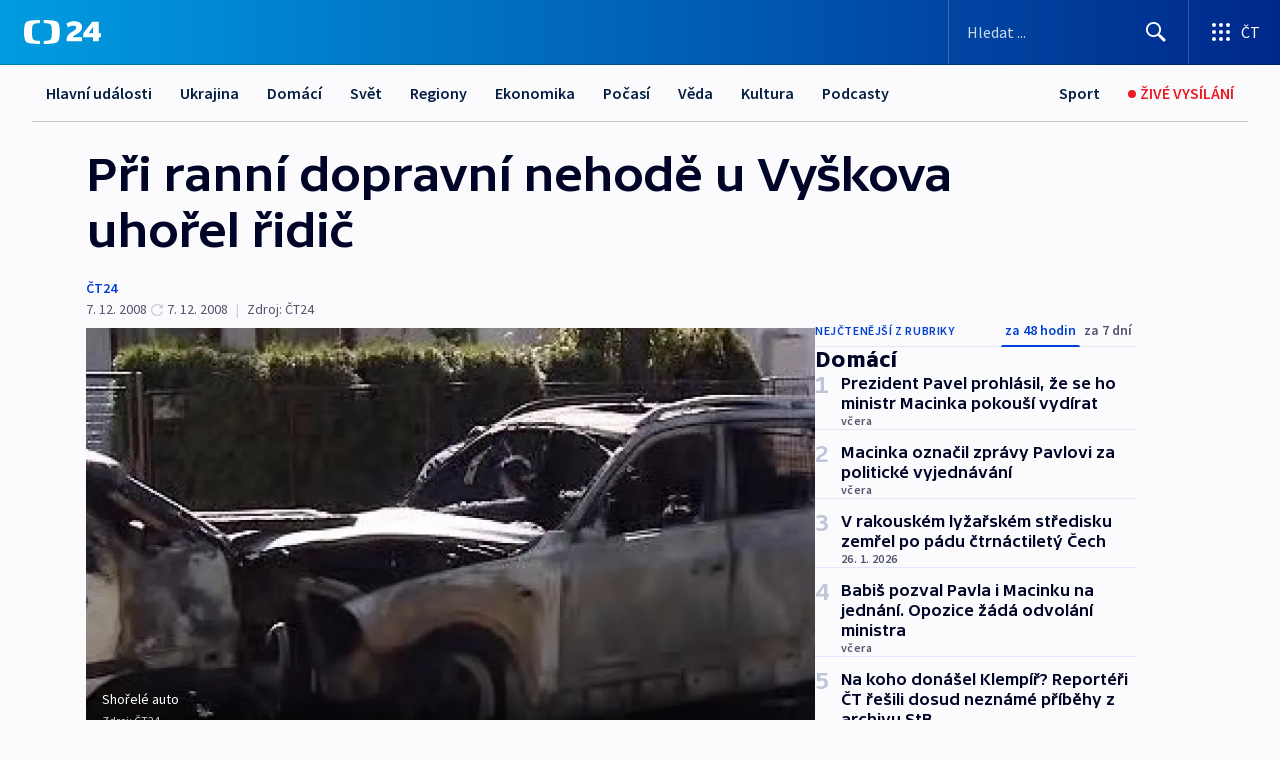

--- FILE ---
content_type: text/html; charset=utf-8
request_url: https://ct24.ceskatelevize.cz/clanek/domaci/pri-ranni-dopravni-nehode-u-vyskova-uhorel-ridic-168438
body_size: 60469
content:
<!DOCTYPE html><html lang="cs" data-sentry-element="Html" data-sentry-component="MyDocument" data-sentry-source-file="_document.tsx"><head data-sentry-element="Head" data-sentry-source-file="_document.tsx"><meta charSet="utf-8"/><meta content="initial-scale=1.0, width=device-width" name="viewport" data-sentry-element="meta" data-sentry-source-file="_app.tsx"/><meta name="publisher" content="ČT24, Česká televize" data-sentry-element="meta" data-sentry-source-file="_app.tsx"/><meta name="language" content="cs" data-sentry-element="meta" data-sentry-source-file="_app.tsx"/><meta name="theme-color" content="#ffffff" data-sentry-element="meta" data-sentry-source-file="_app.tsx"/><link rel="icon" href="/static/favicon.ico" sizes="any"/><link rel="icon" type="image/svg+xml" href="/static/favicon.svg"/><link rel="icon" type="image/png" href="/static/favicon.png"/><link rel="apple-touch-icon" href="/static/apple-touch-icon.png"/><link rel="manifest" href="/static/manifest.json"/><link rel="canonical" href="https://ct24.ceskatelevize.cz/clanek/domaci/pri-ranni-dopravni-nehode-u-vyskova-uhorel-ridic-168438"/><link rel="stylesheet" href="https://ctfs.ceskatelevize.cz/static/scripts/cmp/v2.1/orestbida/brands/ct24-light.css"/><title>Při ranní dopravní nehodě u Vyškova uhořel řidič — ČT24 — Česká televize</title><meta name="description" content="Brno/Vyškov - Nedaleko Vyškova dnes ráno při dopravní nehodě uhořel řidič osobního auta. Neštěstí se stalo krátce po šesté hodině u místního letiště ve směru na Pustiměř. O nehodě informovalo ředitelství silnic a dálnic, o smrtelném následku jihomoravští záchranáři."/><meta name="robots" content="index, follow"/><meta name="author" content="ČT24"/><meta property="og:title" content="Při ranní dopravní nehodě u Vyškova uhořel řidič"/><meta property="og:description" content="Brno/Vyškov - Nedaleko Vyškova dnes ráno při dopravní nehodě uhořel řidič osobního auta. Neštěstí se stalo krátce po šesté hodině u místního letiště ve směru na Pustiměř. O nehodě informovalo ředitelství silnic a dálnic, o smrtelném následku jihomoravští záchranáři."/><meta property="og:image" content="https://fs2-ct24.ceskatelevize.cz/image/[base64].jpg?width=1280"/><meta property="og:type" content="article"/><script type="application/ld+json">{"@context":"https://schema.org","@type":"Article","headline":"Při ranní dopravní nehodě u Vyškova uhořel řidič","description":"Brno/Vyškov - Nedaleko Vyškova dnes ráno při dopravní nehodě uhořel řidič osobního auta. Neštěstí se stalo krátce po šesté hodině u místního letiště ve směru na Pustiměř. O nehodě informovalo ředitelství silnic a dálnic, o smrtelném následku jihomoravští záchranáři.","datePublished":"2008-12-07T10:32:00+01:00","dateModified":"2008-12-07T16:00:00+01:00","author":[{"@type":"Person","name":"ČT24"}],"publisher":{"@type":"Organization","name":"ČT24 - Česká televize","logo":{"@type":"ImageObject","url":"https://ctfs.ceskatelevize.cz/static/channels/ct24.svg"}},"image":["https://fs2-ct24.ceskatelevize.cz/image/[base64].jpg?width=1024",{"@type":"ImageObject","url":"https://fs2-ct24.ceskatelevize.cz/image/[base64].jpg?width=1024","caption":"Shořelé auto","creditText":"Zdroj: ČT24"}],"mainEntityOfPage":{"@type":"WebPage","@id":"https://ct24.ceskatelevize.cz/clanek/domaci/pri-ranni-dopravni-nehode-u-vyskova-uhorel-ridic-168438"},"keywords":"Domácí, ČT24","hasPart":{"@type":"ImageGallery","url":"https://ct24.ceskatelevize.cz/clanek/domaci/pri-ranni-dopravni-nehode-u-vyskova-uhorel-ridic-168438#galerie=30054","image":[{"@type":"ImageObject","url":"https://fs2-ct24.ceskatelevize.cz/image/MjJiNmY4MjAyODdkNDBkMKpi_AGtRgmpbPf1dOmjONy9YuD1wAMxmTkzHHU-DELiOG125mWBIC5wZBhSidKb1NUCB5P6iC-trC-SVnJC_oFZ5QPUTKG3SkTmuOX4-UBpWvA3W4fXyij8RWQwX7MfWQ.jpg","caption":"Shořelé auto","creditText":"Zdroj: ČT24"},{"@type":"ImageObject","url":"https://fs2-ct24.ceskatelevize.cz/image/ZWNjMjVkMDQyZjI4NGE5OANfDY_frP8wBCk6xxqf4zg-Ok55NFE8j-O8abzHvSGj0jtJft1y8HqfLvZFK6YBZkU-qfz4ti22bw1yChgB0lk61ulkyhfRo0ei9-1uEHoCjHfZqEpo55wGPc2dNlo_ew.jpg","caption":"Záchranáři u nehody","creditText":"Zdroj: www.hzszlk.eu, HZS Zlínského kraje"}]}}</script><meta name="next-head-count" content="21"/><script id="google-tag-manager" nonce="NDg3NjcyNTYtMDhkYi00MTc4LTkzNWItNWIyMjkxMWM2NjM5" data-sentry-element="Script" data-sentry-source-file="_document.tsx" data-nscript="beforeInteractive">
                        var dataLayer = dataLayer || [];dataLayer.push({
                            "page": { "section": "24" },
                            "app": {"version": "1.74.4", "platform": "Web"}
                        });

                        (function(w,d,s,l,i){w[l]=w[l]||[];w[l].push({'gtm.start':
                        new Date().getTime(),event:'gtm.js'});var f=d.getElementsByTagName(s)[0],
                        j=d.createElement(s),dl=l!='dataLayer'?'&l='+l:'';j.async=true;j.src=
                        'https://www.googletagmanager.com/gtm.js?id='+i+dl;var n=d.querySelector('[nonce]');
                        n&&j.setAttribute('nonce',n.nonce||n.getAttribute('nonce'));f.parentNode.insertBefore(j,f);
                        })(window,document,'script','dataLayer','GTM-WR543Z2');
                  </script><link nonce="NDg3NjcyNTYtMDhkYi00MTc4LTkzNWItNWIyMjkxMWM2NjM5" rel="preload" href="/_next/static/css/ff84497c6c67c161.css" as="style"/><link nonce="NDg3NjcyNTYtMDhkYi00MTc4LTkzNWItNWIyMjkxMWM2NjM5" rel="stylesheet" href="/_next/static/css/ff84497c6c67c161.css" data-n-g=""/><link nonce="NDg3NjcyNTYtMDhkYi00MTc4LTkzNWItNWIyMjkxMWM2NjM5" rel="preload" href="/_next/static/css/cf23267297961e52.css" as="style"/><link nonce="NDg3NjcyNTYtMDhkYi00MTc4LTkzNWItNWIyMjkxMWM2NjM5" rel="stylesheet" href="/_next/static/css/cf23267297961e52.css" data-n-p=""/><link nonce="NDg3NjcyNTYtMDhkYi00MTc4LTkzNWItNWIyMjkxMWM2NjM5" rel="preload" href="/_next/static/css/5563bf4ae16bff67.css" as="style"/><link nonce="NDg3NjcyNTYtMDhkYi00MTc4LTkzNWItNWIyMjkxMWM2NjM5" rel="stylesheet" href="/_next/static/css/5563bf4ae16bff67.css" data-n-p=""/><noscript data-n-css="NDg3NjcyNTYtMDhkYi00MTc4LTkzNWItNWIyMjkxMWM2NjM5"></noscript><script defer="" nonce="NDg3NjcyNTYtMDhkYi00MTc4LTkzNWItNWIyMjkxMWM2NjM5" nomodule="" src="/_next/static/chunks/polyfills-42372ed130431b0a.js"></script><script src="/_next/static/chunks/webpack-499fab30b8e9b614.js" nonce="NDg3NjcyNTYtMDhkYi00MTc4LTkzNWItNWIyMjkxMWM2NjM5" defer=""></script><script src="/_next/static/chunks/framework-df2fc3d29a08040c.js" nonce="NDg3NjcyNTYtMDhkYi00MTc4LTkzNWItNWIyMjkxMWM2NjM5" defer=""></script><script src="/_next/static/chunks/main-a923b3509ccdae0b.js" nonce="NDg3NjcyNTYtMDhkYi00MTc4LTkzNWItNWIyMjkxMWM2NjM5" defer=""></script><script src="/_next/static/chunks/pages/_app-c2a4bd723eaa6e88.js" nonce="NDg3NjcyNTYtMDhkYi00MTc4LTkzNWItNWIyMjkxMWM2NjM5" defer=""></script><script src="/_next/static/chunks/2852872c-095e82de10fae69e.js" nonce="NDg3NjcyNTYtMDhkYi00MTc4LTkzNWItNWIyMjkxMWM2NjM5" defer=""></script><script src="/_next/static/chunks/75fc9c18-c433d48982ca9a30.js" nonce="NDg3NjcyNTYtMDhkYi00MTc4LTkzNWItNWIyMjkxMWM2NjM5" defer=""></script><script src="/_next/static/chunks/86-353db38eb9faeaaf.js" nonce="NDg3NjcyNTYtMDhkYi00MTc4LTkzNWItNWIyMjkxMWM2NjM5" defer=""></script><script src="/_next/static/chunks/7402-4bd48e3805c30e21.js" nonce="NDg3NjcyNTYtMDhkYi00MTc4LTkzNWItNWIyMjkxMWM2NjM5" defer=""></script><script src="/_next/static/chunks/5282-75d042eb512bfebd.js" nonce="NDg3NjcyNTYtMDhkYi00MTc4LTkzNWItNWIyMjkxMWM2NjM5" defer=""></script><script src="/_next/static/chunks/1717-e987c59798af39f8.js" nonce="NDg3NjcyNTYtMDhkYi00MTc4LTkzNWItNWIyMjkxMWM2NjM5" defer=""></script><script src="/_next/static/chunks/3362-6562fde6b73869c6.js" nonce="NDg3NjcyNTYtMDhkYi00MTc4LTkzNWItNWIyMjkxMWM2NjM5" defer=""></script><script src="/_next/static/chunks/7444-e60ad12959b52b0e.js" nonce="NDg3NjcyNTYtMDhkYi00MTc4LTkzNWItNWIyMjkxMWM2NjM5" defer=""></script><script src="/_next/static/chunks/3028-230b156353cc7673.js" nonce="NDg3NjcyNTYtMDhkYi00MTc4LTkzNWItNWIyMjkxMWM2NjM5" defer=""></script><script src="/_next/static/chunks/4035-8e9f8e7f61c25e84.js" nonce="NDg3NjcyNTYtMDhkYi00MTc4LTkzNWItNWIyMjkxMWM2NjM5" defer=""></script><script src="/_next/static/chunks/2990-c4a5924cbbc9537c.js" nonce="NDg3NjcyNTYtMDhkYi00MTc4LTkzNWItNWIyMjkxMWM2NjM5" defer=""></script><script src="/_next/static/chunks/pages/article/%5B...slug%5D-afd7053a204357b7.js" nonce="NDg3NjcyNTYtMDhkYi00MTc4LTkzNWItNWIyMjkxMWM2NjM5" defer=""></script><script src="/_next/static/OpyWYP0HGrmu6p2c-_9AV/_buildManifest.js" nonce="NDg3NjcyNTYtMDhkYi00MTc4LTkzNWItNWIyMjkxMWM2NjM5" defer=""></script><script src="/_next/static/OpyWYP0HGrmu6p2c-_9AV/_ssgManifest.js" nonce="NDg3NjcyNTYtMDhkYi00MTc4LTkzNWItNWIyMjkxMWM2NjM5" defer=""></script><style nonce="NDg3NjcyNTYtMDhkYi00MTc4LTkzNWItNWIyMjkxMWM2NjM5">.ctg-header__wrapper {
  width: 100%;
  content: a;
  box-sizing: border-box;
  background-color: #fff;
}
.ctg-header__document-disable-scroll-local {}
@media screen and (max-width: 767px) {
  .ctg-header__document-disable-scroll-local {
    overflow: hidden !important;
    touch-action: none;
    overscroll-behavior: none;
    -webkit-overflow-scrolling: none;
  }
}
  .ctg-header__body-disable-scroll-local {  }
@media screen and (max-width: 767px) {
  .ctg-header__body-disable-scroll-local {
    overflow: hidden !important;
    touch-action: none;
    overscroll-behavior: none;
    -webkit-overflow-scrolling: none;
  }
}
  .ctg-header__document-disable-scroll-global {  }
@media screen and (max-width: 427px) {
  .ctg-header__document-disable-scroll-global {
    overflow: hidden !important;
    touch-action: none;
    overscroll-behavior: none;
    -webkit-overflow-scrolling: none;
  }
}
  .ctg-header__body-disable-scroll-global {  }
@media screen and (max-width: 427px) {
  .ctg-header__body-disable-scroll-global {
    overflow: hidden !important;
    touch-action: none;
    overscroll-behavior: none;
    -webkit-overflow-scrolling: none;
  }
}
  .ctg-header__document-disable-scroll-local-d2 {  }
@media screen and (max-width: 767px) {
  .ctg-header__document-disable-scroll-local-d2 {
    padding-right: 0px !important;
  }
}
  .ctg-header__document-disable-scroll-global-d4 {  }
@media screen and (max-width: 427px) {
  .ctg-header__document-disable-scroll-global-d4 {
    padding-right: 0px !important;
  }
}
  .ctg-header__inset-focus-visible {  }
  .ctg-header__context-menu-item-disabled {  }
  .ctg-header__context-menu-item.ctg-header__context-menu-item-disabled .ctg-header__context-menu-item-link, .ctg-header__context-menu-item.ctg-header__context-menu-item-disabled .ctg-header__context-menu-item-link:hover {
    cursor: auto;
  }
  .ctg-header__context-menu-item-active {  }
  .ctg-header__context-menu-item.ctg-header__context-menu-item-active .ctg-header__context-menu-item-link {
    cursor: default;
    font-family: SourceSansPro, sans-serif;
    font-weight: 600;
  }
  .ctg-header__context-menu-item-link {
    display: flex;
    padding: 9px 26px 9px;
    font-size: 1rem;
    align-items: center;
    font-family: SourceSansPro, sans-serif;
    line-height: 1.375rem;
    letter-spacing: 0;
    vertical-align: sub;
  }
  .ctg-header__context-menu-item:not(.ctg-header__context-menu-item-disabled) .ctg-header__context-menu-item-link:hover {  }
  .ctg-header__context-menu-item-link:hover {
    text-decoration: none;
  }
  .ctg-header__profile-name {  }
  .ctg-header__profile-name + ul li:first-child .ctg-header__context-menu-item-link {
    padding: 0 24px 9px;
  }
  .ctg-header__profile-name + ul li:first-child .ctg-header__context-menu-item-link:hover {
    text-decoration: underline;
    background-color: #fff;
  }
  .ctg-header__context-menu-item-link-is-not {  }
  .ctg-header__context-menu-item-link.ctg-header__context-menu-item-link-is-not {
    outline: none;
  }
  .ctg-header__context-menu-item-link.ctg-header__context-menu-item-link-is-not.focus-visible {
    box-shadow: 0px 0px 0px 2px #60a0ff;
  }
  .ctg-header__context-menu-item {
    color: #393939;
    width: 100%;
    padding: 0;
    max-width: 100%;
    list-style: none;
  }
  .ctg-header__context-menu-item > span {
    display: flex;
    align-items: center;
  }
  .ctg-header__context-menu-item > span > svg {
    fill: currentColor;
    flex: 0 0 auto;
    width: 20px;
    height: 20px;
    margin: 0 8px 0 -28px;
  }
  .ctg-header__context-menu-icon {
    width: 20px;
    display: flex;
    align-items: center;
    margin-right: 18px;
  }
  .ctg-header__context-menu-item-disabled-d0 {  }
  .ctg-header__context-menu-item.ctg-header__context-menu-item-disabled-d0 .ctg-header__context-menu-item-link, .ctg-header__context-menu-item.ctg-header__context-menu-item-disabled-d0 .ctg-header__context-menu-item-link:hover {
    background-color: transparent;
    color: #8d8d8d;
  }
  .ctg-header__context-menu-item-active-d1 {  }
  .ctg-header__context-menu-item.ctg-header__context-menu-item-active-d1 .ctg-header__context-menu-item-link {
    color: #000000;
  }
  .ctg-header__context-menu-item-link-d2 {
    color: #041e42;
  }
  .ctg-header__context-menu-item:not(.ctg-header__context-menu-item-disabled) .ctg-header__context-menu-item-link-d2:hover {
    color: #000000;
    background-color: #f4f4f4;
  }
  .ctg-header__context-menu-item-disabled-d3 {  }
  .ctg-header__context-menu-item.ctg-header__context-menu-item-disabled-d3 .ctg-header__context-menu-item-link, .ctg-header__context-menu-item.ctg-header__context-menu-item-disabled-d3 .ctg-header__context-menu-item-link:hover {
    background-color: transparent;
    color: #8d8d8d;
  }
  .ctg-header__context-menu-item-active-d4 {  }
  .ctg-header__context-menu-item.ctg-header__context-menu-item-active-d4 .ctg-header__context-menu-item-link {
    color: #000000;
  }
  .ctg-header__context-menu-item-link-d5 {
    color: #041e42;
  }
  .ctg-header__context-menu-item:not(.ctg-header__context-menu-item-disabled) .ctg-header__context-menu-item-link-d5:hover {
    color: #000000;
    background-color: #f4f4f4;
  }
  .ctg-header__context-menu-item-disabled-d6 {  }
  .ctg-header__context-menu-item.ctg-header__context-menu-item-disabled-d6 .ctg-header__context-menu-item-link, .ctg-header__context-menu-item.ctg-header__context-menu-item-disabled-d6 .ctg-header__context-menu-item-link:hover {
    background-color: transparent;
    color: #8d8d8d;
  }
  .ctg-header__context-menu-item-active-d7 {  }
  .ctg-header__context-menu-item.ctg-header__context-menu-item-active-d7 .ctg-header__context-menu-item-link {
    color: #000000;
  }
  .ctg-header__context-menu-item-link-d8 {
    color: #041e42;
  }
  .ctg-header__context-menu-item:not(.ctg-header__context-menu-item-disabled) .ctg-header__context-menu-item-link-d8:hover {
    color: #000000;
    background-color: #f4f4f4;
  }
  .ctg-header__context-menu-item-disabled-d9 {  }
  .ctg-header__context-menu-item.ctg-header__context-menu-item-disabled-d9 .ctg-header__context-menu-item-link, .ctg-header__context-menu-item.ctg-header__context-menu-item-disabled-d9 .ctg-header__context-menu-item-link:hover {
    background-color: transparent;
    color: #8d8d8d;
  }
  .ctg-header__context-menu-item-active-d10 {  }
  .ctg-header__context-menu-item.ctg-header__context-menu-item-active-d10 .ctg-header__context-menu-item-link {
    color: #000000;
  }
  .ctg-header__context-menu-item-link-d11 {
    color: #041e42;
  }
  .ctg-header__context-menu-item:not(.ctg-header__context-menu-item-disabled) .ctg-header__context-menu-item-link-d11:hover {
    color: #000000;
    background-color: #f4f4f4;
  }
  .ctg-header__context-menu-item-disabled-d12 {  }
  .ctg-header__context-menu-item.ctg-header__context-menu-item-disabled-d12 .ctg-header__context-menu-item-link, .ctg-header__context-menu-item.ctg-header__context-menu-item-disabled-d12 .ctg-header__context-menu-item-link:hover {
    background-color: transparent;
    color: #8d8d8d;
  }
  .ctg-header__context-menu-item-active-d13 {  }
  .ctg-header__context-menu-item.ctg-header__context-menu-item-active-d13 .ctg-header__context-menu-item-link {
    color: #000000;
  }
  .ctg-header__context-menu-item-link-d14 {
    color: #041e42;
  }
  .ctg-header__context-menu-item:not(.ctg-header__context-menu-item-disabled) .ctg-header__context-menu-item-link-d14:hover {
    color: #000000;
    background-color: #f4f4f4;
  }
  .ctg-header__context-menu-item-disabled-d15 {  }
  .ctg-header__context-menu-item.ctg-header__context-menu-item-disabled-d15 .ctg-header__context-menu-item-link, .ctg-header__context-menu-item.ctg-header__context-menu-item-disabled-d15 .ctg-header__context-menu-item-link:hover {
    background-color: transparent;
    color: #8d8d8d;
  }
  .ctg-header__context-menu-item-active-d16 {  }
  .ctg-header__context-menu-item.ctg-header__context-menu-item-active-d16 .ctg-header__context-menu-item-link {
    color: #000000;
  }
  .ctg-header__context-menu-item-link-d17 {
    color: #041e42;
  }
  .ctg-header__context-menu-item:not(.ctg-header__context-menu-item-disabled) .ctg-header__context-menu-item-link-d17:hover {
    color: #000000;
    background-color: #f4f4f4;
  }
  .ctg-header__context-menu-item-disabled-d18 {  }
  .ctg-header__context-menu-item.ctg-header__context-menu-item-disabled-d18 .ctg-header__context-menu-item-link, .ctg-header__context-menu-item.ctg-header__context-menu-item-disabled-d18 .ctg-header__context-menu-item-link:hover {
    background-color: transparent;
    color: #8d8d8d;
  }
  .ctg-header__context-menu-item-active-d19 {  }
  .ctg-header__context-menu-item.ctg-header__context-menu-item-active-d19 .ctg-header__context-menu-item-link {
    color: #000000;
  }
  .ctg-header__context-menu-item-link-d20 {
    color: #041e42;
  }
  .ctg-header__context-menu-item:not(.ctg-header__context-menu-item-disabled) .ctg-header__context-menu-item-link-d20:hover {
    color: #000000;
    background-color: #f4f4f4;
  }
  .ctg-header__context-menu-item-disabled-d21 {  }
  .ctg-header__context-menu-item.ctg-header__context-menu-item-disabled-d21 .ctg-header__context-menu-item-link, .ctg-header__context-menu-item.ctg-header__context-menu-item-disabled-d21 .ctg-header__context-menu-item-link:hover {
    background-color: transparent;
    color: #8d8d8d;
  }
  .ctg-header__context-menu-item-active-d22 {  }
  .ctg-header__context-menu-item.ctg-header__context-menu-item-active-d22 .ctg-header__context-menu-item-link {
    color: #000000;
  }
  .ctg-header__context-menu-item-link-d23 {
    color: #041e42;
  }
  .ctg-header__context-menu-item:not(.ctg-header__context-menu-item-disabled) .ctg-header__context-menu-item-link-d23:hover {
    color: #000000;
    background-color: #f4f4f4;
  }
  .ctg-header__context-menu-item-disabled-d24 {  }
  .ctg-header__context-menu-item.ctg-header__context-menu-item-disabled-d24 .ctg-header__context-menu-item-link, .ctg-header__context-menu-item.ctg-header__context-menu-item-disabled-d24 .ctg-header__context-menu-item-link:hover {
    background-color: transparent;
    color: #8d8d8d;
  }
  .ctg-header__context-menu-item-active-d25 {  }
  .ctg-header__context-menu-item.ctg-header__context-menu-item-active-d25 .ctg-header__context-menu-item-link {
    color: #000000;
  }
  .ctg-header__context-menu-item-link-d26 {
    color: #041e42;
  }
  .ctg-header__context-menu-item:not(.ctg-header__context-menu-item-disabled) .ctg-header__context-menu-item-link-d26:hover {
    color: #000000;
    background-color: #f4f4f4;
  }
  .ctg-header__context-menu-item-disabled-d27 {  }
  .ctg-header__context-menu-item.ctg-header__context-menu-item-disabled-d27 .ctg-header__context-menu-item-link, .ctg-header__context-menu-item.ctg-header__context-menu-item-disabled-d27 .ctg-header__context-menu-item-link:hover {
    background-color: transparent;
    color: #8d8d8d;
  }
  .ctg-header__context-menu-item-active-d28 {  }
  .ctg-header__context-menu-item.ctg-header__context-menu-item-active-d28 .ctg-header__context-menu-item-link {
    color: #000000;
  }
  .ctg-header__context-menu-item-link-d29 {
    color: #041e42;
  }
  .ctg-header__context-menu-item:not(.ctg-header__context-menu-item-disabled) .ctg-header__context-menu-item-link-d29:hover {
    color: #000000;
    background-color: #f4f4f4;
  }
  .ctg-header__context-menu-item-disabled-d30 {  }
  .ctg-header__context-menu-item.ctg-header__context-menu-item-disabled-d30 .ctg-header__context-menu-item-link, .ctg-header__context-menu-item.ctg-header__context-menu-item-disabled-d30 .ctg-header__context-menu-item-link:hover {
    background-color: transparent;
    color: #8d8d8d;
  }
  .ctg-header__context-menu-item-active-d31 {  }
  .ctg-header__context-menu-item.ctg-header__context-menu-item-active-d31 .ctg-header__context-menu-item-link {
    color: #000000;
  }
  .ctg-header__context-menu-item-link-d32 {
    color: #041e42;
  }
  .ctg-header__context-menu-item:not(.ctg-header__context-menu-item-disabled) .ctg-header__context-menu-item-link-d32:hover {
    color: #000000;
    background-color: #f4f4f4;
  }
  .ctg-header__context-menu-item-disabled-d33 {  }
  .ctg-header__context-menu-item.ctg-header__context-menu-item-disabled-d33 .ctg-header__context-menu-item-link, .ctg-header__context-menu-item.ctg-header__context-menu-item-disabled-d33 .ctg-header__context-menu-item-link:hover {
    background-color: transparent;
    color: #8d8d8d;
  }
  .ctg-header__context-menu-item-active-d34 {  }
  .ctg-header__context-menu-item.ctg-header__context-menu-item-active-d34 .ctg-header__context-menu-item-link {
    color: #000000;
  }
  .ctg-header__context-menu-item-link-d35 {
    color: #041e42;
  }
  .ctg-header__context-menu-item:not(.ctg-header__context-menu-item-disabled) .ctg-header__context-menu-item-link-d35:hover {
    color: #000000;
    background-color: #f4f4f4;
  }
  .ctg-header__context-menu-item-disabled-d36 {  }
  .ctg-header__context-menu-item.ctg-header__context-menu-item-disabled-d36 .ctg-header__context-menu-item-link, .ctg-header__context-menu-item.ctg-header__context-menu-item-disabled-d36 .ctg-header__context-menu-item-link:hover {
    background-color: transparent;
    color: #8d8d8d;
  }
  .ctg-header__context-menu-item-active-d37 {  }
  .ctg-header__context-menu-item.ctg-header__context-menu-item-active-d37 .ctg-header__context-menu-item-link {
    color: #000000;
  }
  .ctg-header__context-menu-item-link-d38 {
    color: #041e42;
  }
  .ctg-header__context-menu-item:not(.ctg-header__context-menu-item-disabled) .ctg-header__context-menu-item-link-d38:hover {
    color: #000000;
    background-color: #f4f4f4;
  }
  .ctg-header__local-menu-mobile-nav {
    width: 100%;
    display: none;
    position: relative;
    box-shadow: 0px 1px 3px rgba(0, 0, 0, 0.2), 0px 12px 24px -8px rgba(0, 0, 0, 0.15);
    margin-left: auto;
    background-color: #fff;
  }
  .ctg-header__local-menu-mobile-nav .ctg-header__context-menu {
    width: 100%;
    padding: 16px 0;
    box-shadow: none;
    background-color: transparent;
  }
  .ctg-header__local-menu-mobile-nav .ctg-header__context-menu li.ctg-header__context-menu-item-active > a, .ctg-header__local-menu-mobile-nav .ctg-header__context-menu li.ctg-header__context-menu-item-active > span, .ctg-header__local-menu-mobile-nav .ctg-header__context-menu li > a:hover {
    color: #041e42;
  }
  .ctg-header__local-menu-mobile-nav .ctg-header__context-menu li:not(.ctg-header__context-menu-item-disabled) > a:hover, .ctg-header__local-menu-mobile-nav .ctg-header__context-menu li:not(.ctg-header__context-menu-item-disabled) > span.ctg-header__local-menu-mobile-nav .ctg-header__context-menu li:not(.ctg-header__context-menu-item-disabled):hover {
    background-color: #f4f4f4;
  }
  .ctg-header__local-menu-mobile-nav-visible {
    display: block;
  }
  .ctg-header__local-menu-mobile-nav-wrapper {
    top: 105px;
    left: 0;
    width: 100%;
    height: calc(100% - 105px);
    padding: 0;
    z-index: 101;
    overflow: auto;
    position: fixed;
    visibility: hidden;
    background-color: rgba(0, 0, 0, .3);
  }
  .ctg-header__local-menu-mobile-nav-wrapper-visible {
    visibility: visible;
  }
  .ctg-header__local-menu-mobile-button-wrapper {
    color: inherit;
    display: flex;
    align-items: center;
  }
  .ctg-header__local-menu-mobile-button-wrapper > button {
    color: inherit;
    display: flex;
    padding: 10px 16px;
    align-items: center;
  }
  .ctg-header__local-menu-mobile-button > svg {
    color: inherit;
    width: 24px;
    height: 24px;
    margin-right: 4px;
  }
  .ctg-header__local-menu-mobile-button > span {
    color: inherit;
    font-size: 1rem;
    font-family: SourceSansPro, sans-serif;
    line-height: 1;
  }
  .ctg-header__inset-focus-visible {  }
  .ctg-header__hotlink-nav-list-item {
    position: relative;
  }
@media (max-width: 767px) {
  .ctg-header__hotlink-nav-list-item {
    border-left: 1px solid rgba(0, 0, 0, 0.2);
  }
}
  .ctg-header__hotlink-nav-list-item > a, .ctg-header__hotlink-nav-list-item > button, .ctg-header__hotlink-nav-list-item > span {
    height: 100%;
    margin: 0;
    display: flex;
    position: relative;
    font-size: 16px;
    box-sizing: border-box;
    transition: backgroundColor 150ms, borderColor 150ms,color 150ms;
    align-items: center;
    font-family: SourceSansPro, sans-serif;
    font-weight: 600;
    line-height: 1.314rem;
    padding-top: 5px;
    white-space: nowrap;
    padding-left: 14px;
    padding-right: 14px;
    letter-spacing: normal;
    padding-bottom: 5px;
    justify-content: center;
    text-decoration: none;
  }
  .ctg-header__hotlink-nav-list-item > span {
    cursor: default;
  }
  .ctg-header__hotlink-nav-list-item > a svg, .ctg-header__hotlink-nav-list-item > button svg, .ctg-header__hotlink-nav-list-item > span svg {
    margin-right: 4px;
  }
  .ctg-header__hotlink-nav-list-item-active.ctg-header__hotlink-nav-list-item > a svg, .ctg-header__hotlink-nav-list-item-active.ctg-header__hotlink-nav-list-item > button svg, .ctg-header__hotlink-nav-list-item-active.ctg-header__hotlink-nav-list-item > span svg {  }
  .ctg-header__hotlink-nav-list-item-active.ctg-header__hotlink-nav-list-item > a, .ctg-header__hotlink-nav-list-item-active.ctg-header__hotlink-nav-list-item > button, .ctg-header__hotlink-nav-list-item-active.ctg-header__hotlink-nav-list-item > span {  }
@media (hover: hover) {
  .ctg-header__hotlink-nav-list-item > a, .ctg-header__hotlink-nav-list-item > button, .ctg-header__hotlink-nav-list-item > span {  }
  .ctg-header__hotlink-nav-list-item > a:hover svg, .ctg-header__hotlink-nav-list-item > button:hover svg, .ctg-header__hotlink-nav-list-item > span:hover svg {  }
  .ctg-header__hotlink-nav-list-item > a:hover, .ctg-header__hotlink-nav-list-item > button:hover, .ctg-header__hotlink-nav-list-item > span:hover {
    text-decoration: none;
  }
}
  .ctg-header__hotlink-nav-list-item-active {  }
  .ctg-header__hotlink-nav-list-item-active:before {
    left: 50%;
    width: 0;
    bottom: -6px;
    height: 0;
    content: "";
    position: absolute;
    border-left: 6px solid transparent;
    margin-left: -6px;
    border-right: 6px solid transparent;
  }
  .ctg-header__hotlink-nav-list-item-d0 {  }
  .ctg-header__hotlink-nav-list-item-d0 > a, .ctg-header__hotlink-nav-list-item-d0 > button, .ctg-header__hotlink-nav-list-item-d0 > span {
    background-color: transparent;
    color: #041e42;
  }
  .ctg-header__hotlink-nav-list-item-d0 > a svg, .ctg-header__hotlink-nav-list-item-d0 > button svg, .ctg-header__hotlink-nav-list-item-d0 > span svg {
    color: inherit;
  }
  .ctg-header__hotlink-nav-list-item-active.ctg-header__hotlink-nav-list-item-d0 > a svg, .ctg-header__hotlink-nav-list-item-active.ctg-header__hotlink-nav-list-item-d0 > button svg, .ctg-header__hotlink-nav-list-item-active.ctg-header__hotlink-nav-list-item-d0 > span svg {
    color: inherit;
  }
  .ctg-header__hotlink-nav-list-item-active.ctg-header__hotlink-nav-list-item-d0 > a, .ctg-header__hotlink-nav-list-item-active.ctg-header__hotlink-nav-list-item-d0 > button, .ctg-header__hotlink-nav-list-item-active.ctg-header__hotlink-nav-list-item-d0 > span {
    background-color: #041e42;
    color: #fff;
    border-color: #041e42;
  }
@media (hover: hover) {
  .ctg-header__hotlink-nav-list-item-d0 > a, .ctg-header__hotlink-nav-list-item-d0 > button, .ctg-header__hotlink-nav-list-item-d0 > span {  }
  .ctg-header__hotlink-nav-list-item-d0 > a:hover svg, .ctg-header__hotlink-nav-list-item-d0 > button:hover svg, .ctg-header__hotlink-nav-list-item-d0 > span:hover svg {
    color: inherit;
  }
  .ctg-header__hotlink-nav-list-item-d0 > a:hover, .ctg-header__hotlink-nav-list-item-d0 > button:hover, .ctg-header__hotlink-nav-list-item-d0 > span:hover {
    background-color: #041e42;
    color: #fff;
    border-color: #041e42;
  }
}
  .ctg-header__hotlink-nav-list-item-active-d2 {  }
  .ctg-header__hotlink-nav-list-item-active-d2:before {
    border-top: 6px solid #041e42;
  }
  .ctg-header__hotlink-nav-list-item-d3 {  }
  .ctg-header__hotlink-nav-list-item-d3 > a, .ctg-header__hotlink-nav-list-item-d3 > button, .ctg-header__hotlink-nav-list-item-d3 > span {
    background-color: transparent;
    color: #041e42;
  }
  .ctg-header__hotlink-nav-list-item-d3 > a svg, .ctg-header__hotlink-nav-list-item-d3 > button svg, .ctg-header__hotlink-nav-list-item-d3 > span svg {
    color: inherit;
  }
  .ctg-header__hotlink-nav-list-item-active.ctg-header__hotlink-nav-list-item-d3 > a svg, .ctg-header__hotlink-nav-list-item-active.ctg-header__hotlink-nav-list-item-d3 > button svg, .ctg-header__hotlink-nav-list-item-active.ctg-header__hotlink-nav-list-item-d3 > span svg {
    color: inherit;
  }
  .ctg-header__hotlink-nav-list-item-active.ctg-header__hotlink-nav-list-item-d3 > a, .ctg-header__hotlink-nav-list-item-active.ctg-header__hotlink-nav-list-item-d3 > button, .ctg-header__hotlink-nav-list-item-active.ctg-header__hotlink-nav-list-item-d3 > span {
    background-color: #041e42;
    color: #fff;
    border-color: #041e42;
  }
@media (hover: hover) {
  .ctg-header__hotlink-nav-list-item-d3 > a, .ctg-header__hotlink-nav-list-item-d3 > button, .ctg-header__hotlink-nav-list-item-d3 > span {  }
  .ctg-header__hotlink-nav-list-item-d3 > a:hover svg, .ctg-header__hotlink-nav-list-item-d3 > button:hover svg, .ctg-header__hotlink-nav-list-item-d3 > span:hover svg {
    color: inherit;
  }
  .ctg-header__hotlink-nav-list-item-d3 > a:hover, .ctg-header__hotlink-nav-list-item-d3 > button:hover, .ctg-header__hotlink-nav-list-item-d3 > span:hover {
    background-color: #041e42;
    color: #fff;
    border-color: #041e42;
  }
}
  .ctg-header__hotlink-nav-list-item-active-d5 {  }
  .ctg-header__hotlink-nav-list-item-active-d5:before {
    border-top: 6px solid #041e42;
  }
  .ctg-header__hotlink-nav-list {
    height: 100%;
    margin: 0;
    display: flex;
    padding: 0;
    position: relative;
    list-style-type: none;
  }
  .ctg-header__hotlink-nav-button-container {
    position: relative;
  }
  .ctg-header__local-menu-nav-list-item {
    position: relative;
    max-width: 235px;
  }
  .ctg-header__local-menu-nav-list-item > a, .ctg-header__local-menu-nav-list-item > button, .ctg-header__local-menu-nav-list-item > span {
    color: #041e42;
    height: 57px;
    margin: 0;
    display: block;
    padding: 0 14px;
    overflow: hidden;
    position: relative;
    font-size: 1rem;
    box-sizing: border-box;
    transition: background-color 150ms, border-color 150ms,color 150ms;
    font-family: SourceSansPro, sans-serif;
    font-weight: 600;
    line-height: 57px;
    white-space: nowrap;
    text-overflow: ellipsis;
    letter-spacing: normal;
    text-decoration: none;
  }
  .ctg-header__local-menu-nav-list-item > span {
    cursor: default;
  }
  .ctg-header__local-menu-nav-list-item a {
    text-decoration: none;
  }
  .ctg-header__local-menu-nav-list-item-active.ctg-header__local-menu-nav-list-item > a, .ctg-header__local-menu-nav-list-item > a:hover, .ctg-header__local-menu-nav-list-item-active.ctg-header__local-menu-nav-list-item > button, .ctg-header__local-menu-nav-list-item > button:hover, .ctg-header__local-menu-nav-list-item-active.ctg-header__local-menu-nav-list-item > span, .ctg-header__local-menu-nav-list-item > span:hover {
    color: #fff;
    border-color: #041e42;
    text-decoration: none;
    background-color: #041e42;
  }
  .ctg-header__local-menu-nav-list-item-active:before {
    left: 50%;
    width: 0;
    bottom: -6px;
    height: 0;
    content: "";
    position: absolute;
    border-top: 6px solid #041e42;
    border-left: 6px solid transparent;
    margin-left: -6px;
    border-right: 6px solid transparent;
  }
  .ctg-header__local-menu-nav.ctg-header__local-menu-nav-gradient {
    mask-size: auto;
    mask-image: linear-gradient( to right, black calc(100% - 150px), transparent calc(100% - 100px));
    mask-repeat: no-repeat, no-repeat;
    mask-position: 0 0, 100% 0;
    -webkit-mask-size: auto;
    -webkit-mask-image: linear-gradient( to right, black calc(100% - 150px), transparent calc(100% - 100px));
    -webkit-mask-repeat: no-repeat, no-repeat;
    -webkit-mask-position: 0 0, 100% 0;
  }
  .ctg-header__local-menu-nav-list {
    width: fit-content;
    margin: 0;
    display: flex;
    padding: 0;
    position: relative;
    list-style-type: none;
  }
  .ctg-header__local-menu-nav-button-container {
    position: relative;
  }
  .ctg-header__local-menu-nav-button-container .ctg-header__context-menu {
    left: -30px;
  }
  .ctg-header__local-menu-nav-button:before {
    left: 50%;
    bottom: -6px;
    height: 0;
    content: "";
    display: block;
    opacity: 0;
    z-index: 2;
    position: absolute;
    transform: translateX(-50%);
    border-top: 6px solid #041e42;
    transition: opacity .150ms ease;
    border-left: 6px solid transparent;
    border-right: 6px solid transparent;
    pointer-events: none;
  }
  .ctg-header__local-menu-nav-button:hover {
    cursor: pointer;
  }
  .ctg-header__local-menu-nav-button-active {
    color: #fff !important;
    background-color: #041e42;
  }
  .ctg-header__local-menu-nav-button-active:before {
    opacity: 1;
  }
  .ctg-header__local-menu-nav-button-active.dark {
    color: #041e42 !important;
    background-color: #fff !important;
  }
  .ctg-header__local-menu-nav-button-active.dark:before {
    border-top: 6px solid #fff;
  }
  .ctg-header__local-menu-wrapper {
    position: relative;
  }
@media screen and (min-width: 768px) {
  .ctg-header__local-menu-wrapper {
    margin: 0 auto;
    padding: 0 24px;
    max-width: 1168px;
  }
}
  .ctg-header__local-menu {
    height: 49px;
    display: grid;
    z-index: 1;
    position: relative;
    box-sizing: border-box;
    align-items: center;
    border-bottom: 1px solid rgba(0, 0, 0, 0.2);
    justify-content: stretch;
    grid-template-columns: 1fr min-content min-content;
  }
@media screen and (min-width: 768px) {
  .ctg-header__local-menu {
    height: 57px;
    max-width: 100%;
    grid-template-rows: 57px;
    grid-template-columns: minmax(0, 100%) min-content min-content;
  }
  .ctg-header__local-menu.secondaryMenu {
    height: auto;
  }
}
  .ctg-header__local-menu.hideBottomLine {
    height: 48px;
    border-bottom: 0;
  }
@media screen and (min-width: 768px) {
  .ctg-header__local-menu.hideBottomLine {
    height: 56px;
    grid-template-rows: 56px;
  }
}
  .ctg-header__local-menu-secondary-wrapper {
    width: 100%;
  }
  .ctg-header__local-nav-wrapper {
    display: none;
  }
@media screen and (min-width: 768px) {
  .ctg-header__local-nav-wrapper {
    display: block;
    position: relative;
  }
}
  .ctg-header__hotlink-nav-wrapper {
    height: 100%;
    position: relative;
  }
@media screen and (min-width: 768px) {
  .ctg-header__hotlink-nav-wrapper {
    display: block;
    position: relative;
  }
}
  .ctg-header__local-menu-mobile-button-wrapper {
    height: 100%;
  }
@media screen and (min-width: 768px) {
  .ctg-header__local-menu-mobile-button-wrapper {
    display: none;
  }
}
  .ctg-header__local-menu-mobile-button-wrapper .ctg-header__local-menu-mobile-button {
    width: 100%;
    height: 100%;
  }
  .ctg-header__local-menu-mobile-button-wrapper .ctg-header__local-menu-mobile-button.ctg-header__local-menu-mobile-button-active {
    background-color: rgba(0, 0, 0, 0.04);
  }
@media (hover: hover) {
  .ctg-header__local-menu-mobile-button-wrapper .ctg-header__local-menu-mobile-button:hover {
    color: #fff;
    background-color: #041e42;
  }
  .inverted .ctg-header__local-menu-mobile-button-wrapper .ctg-header__local-menu-mobile-button:hover {
    color: #fff;
    background-color: transparent;
  }
}
  .ctg-header__header-dark .ctg-header__local-menu-nav-list-item > a, .ctg-header__header-dark .ctg-header__local-menu-nav-list-item > button, .ctg-header__header-dark .ctg-header__local-menu-nav-list-item > span {
    color: #fff;
  }
  .ctg-header__header-dark .ctg-header__local-menu-nav-list-item.ctg-header__local-menu-nav-list-item-active > a, .ctg-header__header-dark .ctg-header__local-menu-nav-list-item.ctg-header__local-menu-nav-list-item-active > button, .ctg-header__header-dark .ctg-header__local-menu-nav-list-item.ctg-header__local-menu-nav-list-item-active > span {
    color: #041e42;
    border-color: #fff;
    background-color: #fff;
  }
  .ctg-header__header-dark .ctg-header__local-menu-nav-list-item.ctg-header__local-menu-nav-list-item-active:before {
    border-top-color: #fff;
  }
  .ctg-header__header-dark .ctg-header__local-menu-nav-list-item > a:hover, .ctg-header__header-dark .ctg-header__local-menu-nav-list-item > button:hover, .ctg-header__header-dark .ctg-header__local-menu-nav-list-item > span:hover {
    color: #041e42;
    border-color: #fff;
    background-color: #fff;
  }
  .ctg-header__header-dark .ctg-header__hotlink-nav-list-item > a, .ctg-header__header-dark .ctg-header__hotlink-nav-list-item > button, .ctg-header__header-dark .ctg-header__hotlink-nav-list-item > span {
    color: #fff;
  }
@media screen and (max-width: 767px) {
  .ctg-header__header-dark .ctg-header__hotlink-nav-list-item {
    border-color: rgba(255, 255, 255, 0.2);;
  }
}
  .ctg-header__header-dark .ctg-header__hotlink-nav-list-item.ctg-header__hotlink-nav-list-item-active > a, .ctg-header__header-dark .ctg-header__hotlink-nav-list-item.ctg-header__hotlink-nav-list-item-active > button, .ctg-header__header-dark .ctg-header__hotlink-nav-list-item.ctg-header__hotlink-nav-list-item-active > span {
    color: #041e42;
    border-color: #fff;
    background-color: #fff;
  }
  .ctg-header__header-dark .ctg-header__hotlink-nav-list-item.ctg-header__hotlink-nav-list-item-active > a:before, .ctg-header__header-dark .ctg-header__hotlink-nav-list-item.ctg-header__hotlink-nav-list-item-active > button:before, .ctg-header__header-dark .ctg-header__hotlink-nav-list-item.ctg-header__hotlink-nav-list-item-active > span:before {
    border-top: 6px solid white;
  }
  .ctg-header__hotlink-nav-list-item-active.ctg-header__header-dark .ctg-header__hotlink-nav-list-item > a, .ctg-header__header-dark .ctg-header__hotlink-nav-list-item > a:hover, .ctg-header__hotlink-nav-list-item-active.ctg-header__header-dark .ctg-header__hotlink-nav-list-item > button, .ctg-header__header-dark .ctg-header__hotlink-nav-list-item > button:hover, .ctg-header__hotlink-nav-list-item-active.ctg-header__header-dark .ctg-header__hotlink-nav-list-item > span, .ctg-header__header-dark .ctg-header__hotlink-nav-list-item > span:hover {
    color: #041e42;
    border-color: #fff;
    background-color: #fff;
  }
  .ctg-header__hotlink-nav-list-item-active.ctg-header__header-dark .ctg-header__hotlink-nav-list-item > a:before, .ctg-header__hotlink-nav-list-item-active.ctg-header__header-dark .ctg-header__hotlink-nav-list-item > button:before, .ctg-header__hotlink-nav-list-item-active.ctg-header__header-dark .ctg-header__hotlink-nav-list-item > span:before {
    border-top: 6px solid white;
  }
  .ctg-header__header-dark .ctg-header__local-menu {
    border-bottom: 1px solid rgba(255, 255, 255, 0.2);
  }
  .ctg-header__header-dark .ctg-header__hotlink-nav-wrapper button:hover, .ctg-header__header-dark .ctg-header__hotlink-nav-wrapper button.ctg-header__local-menu-mobile-button-active {
    color: #041e42;
    background-color: #fff;
  }
  .ctg-header__header-dark .ctg-header__local-menu-mobile-button-wrapper .ctg-header__local-menu-mobile-button.ctg-header__local-menu-mobile-button-active {
    color: #041e42;
    height: calc(100% + 1px);
    background-color: #fff;
  }
@media (hover: hover) {
  .ctg-header__header-dark .ctg-header__local-menu-mobile-button-wrapper .ctg-header__local-menu-mobile-button:hover {
    color: #041e42;
    background-color: #fff;
  }
  .inverted .ctg-header__header-dark .ctg-header__local-menu-mobile-button-wrapper .ctg-header__local-menu-mobile-button:hover {
    color: #fff;
    background-color: #041e42;
  }
}
  .ctg-header__global-menu-logo-wrapper {
    display: flex;
    align-items: center;
  }
@media (max-width: 359px) {
  .ctg-header__global-menu-logo-wrapper {
    border-left: 0;
  }
}
  .ctg-header__global-menu-logo-link {
    height: 20px;
    margin: 0 16px;
  }
@media (min-width: 360px) {
  .ctg-header__global-menu-logo-link {
    height: 24px;
  }
}
@media (min-width: 768px) {
  .ctg-header__global-menu-logo-link {
    margin-top: 0;
    margin-left: 24px;
    margin-right: 24px;
    margin-bottom: 0;
  }
}
  .ctg-header__global-menu-logo {
    height: 100%;
    display: block;
    max-height: 100%;
  }
  .ctg-header__has-shp-nav {  }
  .ctg-header__global-menu-wrapper {
    height: 56px;
    display: flex;
    position: relative;
    background: transparent;
    align-items: center;
    border-bottom: 1px solid rgba(0, 0, 0, .2);
  }
@media screen and (min-width: 768px) {
  .ctg-header__global-menu-wrapper {
    height: 65px;
  }
}
  .ctg-header__background-class {  }
  .ctg-header__global-menu-right-items {  }
  .ctg-header__global-menu-wrapper .ctg-header__global-menu-right-items {
    height: 100%;
    display: flex;
    margin-left: auto;
  }
  .ctg-header__global-menu-logo-wrapper {  }
  .ctg-header__global-menu-wrapper .ctg-header__global-menu-logo-wrapper {
    flex: 0 1 auto;
    color: inherit;
    height: 100%;
  }
  .ctg-header__background-class-d0 {
    background: linear-gradient(90deg, #019CE1 0%, #00288C 100%);
  }
  .ctg-header__global-menu-nav-button-wrapper {
    color: #041e42;
    height: 100%;
    display: flex;
    box-sizing: border-box;
    align-items: center;
    border-left: 1px solid rgba(0, 0, 0, 0.2);
  }
  .ctg-header__global-menu-nav-button-wrapper > a, .ctg-header__global-menu-nav-button-wrapper > button {
    transition: backgroundColor 200ms,color 200ms;
  }
  .ctg-header__global-menu-nav-button-wrapper searchInput {
    color: #000;
  }
@media (hover: hover) {
  .ctg-header__global-menu-nav-button-wrapper > a:hover, .ctg-header__global-menu-nav-button-wrapper > button:hover {
    background-color: rgba(0, 0, 0, 0.04);
  }
}
   .ctg-header__global-menu-nav-button-wrapper > .ctg-header__menu-button-active {
    background-color: rgba(0, 0, 0, 0.04);
  }
  .ctg-header__global-menu-nav-button-wrapper > button {
    display: flex;
    padding: 10px 20px;
    align-items: center;
  }
@media (max-width: 767px) {
  .ctg-header__global-menu-nav-button-wrapper {
    border-left: 0;
  }
  mobileSearchOpened .ctg-header__global-menu-nav-button-wrapper {
    display: none;
  }
}
  .ctg-header__global-menu-nav-button-wrapper.dark {
    color: #fff;
    border-left-color: rgba(255, 255, 255, 0.2);
  }
  .ctg-header__global-menu-nav-button-wrapper.dark searchInput {
    color: #fff;
  }
@media (hover: hover) {
  .ctg-header__global-menu-nav-button-wrapper.dark > a:hover, .ctg-header__global-menu-nav-button-wrapper.dark > button:hover {
    background-color: rgba(255, 255, 255, 0.08);
  }
}
  .ctg-header__global-menu-nav-button-wrapper.dark > .ctg-header__menu-button-active {
    background-color: rgba(255, 255, 255, 0.08);
  }
  .ctg-header__menu-button > svg {
    color: inherit;
    width: 24px;
    height: 24px;
    margin-right: 8px;
  }
  .ctg-header__menu-button > span {
    color: inherit;
    font-family: SourceSansPro, sans-serif;
    line-height: 24px;
  }
  .ctg-header__search-wrapper {
    color: #041e42;
    height: 100%;
    position: relative;
    box-sizing: border-box;
    border-left: 1px solid rgba(0, 0, 0, 0.2);
  }
  .ctg-header__search-wrapper > a, .ctg-header__search-wrapper > button {
    transition: backgroundColor 200ms,color 200ms;
  }
  .ctg-header__search-wrapper .ctg-header__search-input {
    color: #000;
  }
@media (hover: hover) {
  .ctg-header__search-wrapper > a:hover, .ctg-header__search-wrapper > button:hover {
    background-color: rgba(0, 0, 0, 0.04);
  }
}
   .ctg-header__search-wrapper > menuButtonActive {
    background-color: rgba(0, 0, 0, 0.04);
  }
@media (min-width: 768px) {
  .ctg-header__search-wrapper {
    width: 240px;
  }
}
  .ctg-header__search-wrapper.dark {
    color: #fff;
    border-left-color: rgba(255, 255, 255, 0.2);
  }
  .ctg-header__search-wrapper.dark .ctg-header__search-input {
    color: #fff;
  }
  .ctg-header__search-wrapper.dark > a:hover, .ctg-header__search-wrapper.dark > button:hover, .ctg-header__search-wrapper.dark > menuButtonActive {
    background-color: rgba(255, 255, 255, 0.08);
  }
  .ctg-header__search-wrapper-mobile {
    display: flex;
  }
@media (max-width: 359px) {
  .ctg-header__search-wrapper-mobile {
    border-left: 0;
  }
}
  .ctg-header__search-wrapper-mobile-opened {
    width: 100%;
  }
  .ctg-header__search-form {
    color: inherit;
    height: 100%;
    position: relative;
  }
  .ctg-header__search-form button {
    top: 0;
    color: inherit;
    right: 0;
    border: 0;
    height: 100%;
    margin: 0;
    display: block;
    padding: 10px 20px;
    position: absolute;
    font-size: 0;
    background: none;
    font-family: SourceSansPro, sans-serif;
  }
  .ctg-header__search-wrapper-mobile:not(.ctg-header__search-wrapper-mobile-opened) .ctg-header__search-form {
    display: none;
  }
  .ctg-header__search-wrapper-mobile .ctg-header__search-form {
    flex: 1 1 auto;
    display: flex;
  }
@media screen and (min-width: 768px) and (max-width: 1279px) {
  .ctg-header__has-shp-nav .ctg-header__search-form button {
    padding: 10px 16px;
  }
}
@media screen and (max-width: 767px) {
  .ctg-header__search-form button {
    animation: ctg-search-button-hide 200ms forwards;
  }
}
  .ctg-header__search-input {
    flex: 0 1 auto;
    color: inherit;
    width: 100%;
    border: 0;
    height: 100%;
    display: block;
    outline: none;
    padding: 0 60px 0 18px;
    font-size: 1rem;
    appearance: none;
    box-sizing: border-box;
    font-family: SourceSansPro, sans-serif;
    border-radius: 0;
    background-color: transparent;
  }
  .ctg-header__search-input::placeholder {
    color: inherit;
    opacity: 0.8;
  }
  .ctg-header__search-input::-webkit-search-cancel-button {
    appearance: none;
  }
  .ctg-header__search-input:-webkit-autofill {
    transition-delay: 999999s !important;
    transition-property: background-color, color;
  }
  .ctg-header__search-wrapper-mobile .ctg-header__search-input {
    flex: 1 1 100%;
    height: 100%;
    padding: 0 64px 0 14px;
  }
  .ctg-header__search-mobile-button {
    display: flex;
    padding: 10px 10px;
    align-items: center;
    justify-content: center;
  }
  .ctg-header__search-wrapper:not(.ctg-header__search-wrapper-mobile) .ctg-header__search-mobile-button {
    display: none;
  }
@media screen and (min-width: 768px) and (max-width: 1279px) {
  .ctg-header__has-shp-nav .ctg-header__search-mobile-button {
    width: 64px;
  }
}
  .ctg-header__search-wrapper-mobile.ctg-header__search-wrapper-mobile-opened .ctg-header__search-mobile-show-button {
    display: none;
  }
  .ctg-header__search-mobile-hide-button {
    width: 54px;
    border-left: 1px solid rgba(0, 0, 0, 0.2);
  }
  .ctg-header__search-wrapper-mobile:not(.ctg-header__search-wrapper-mobile-opened) .ctg-header__search-mobile-hide-button {
    display: none;
  }
  .ctg-header__search-mobile-hide-button-dark {
    border-left-color: rgba(255, 255, 255, 0.2);
  }
@keyframes ctg-search-button-hide {
  from {
    transform: translate3d(60px, 0, 0);
  }
  to {
    transform: translate3d(0, 0, 0);
  }
}
  .ctg-header__global-menu-wrapper:not(.ctg-header__has-shp-nav) .ctg-header__global-menu-logo-wrapper + .ctg-header__global-menu-right-items > .ctg-header__search-wrapper-mobile {
    border-left: 0;
  }
  .ctg-header__header-dark .ctg-header__global-menu-wrapper {
    color: #fff;
    border-color: rgba(255, 255, 255, 0.2);
  }
  .ctg-header__global-menu-wrapper.ctg-header__mobile-search-opened .ctg-header__global-menu-right-items {
    flex: 1 1 auto;
    margin-left: 0;
  }
  .ctg-header__mobile-search-opened .ctg-header__global-menu-super-homepage-nav {
    display: none;
  }
  .ctg-header__header-dark .ctg-header__global-menu-super-homepage-nav-item-link {
    color: #FFFFFF;
  }
  .ctg-header__header-dark .ctg-header__global-menu-super-homepage-nav-item-link:hover {
    color: #fff;
  }
  .ctg-header__mobile-search-opened:not(.ctg-header__has-shp-nav) .ctg-header__global-menu-logo-wrapper {
    display: none;
  }
@media (max-width: 767px) {
  .ctg-header__mobile-search-opened .ctg-header__global-menu-logo-wrapper {
    display: none;
  }
}
  .ctg-header__global-menu-wrapper .ctg-header__menu-button {
    height: 100%;
  }
@media (max-width: 767px) {
  .ctg-header__global-menu-wrapper .ctg-header__menu-button {
    padding: 10px 10px;
  }
  .ctg-header__global-menu-wrapper .ctg-header__menu-button > span {
    display: none;
  }
  .ctg-header__global-menu-wrapper .ctg-header__menu-button > svg {
    margin-right: 0;
  }
}
  .ctg-header__global-menu-wrapper.ctg-header__has-shp-nav .ctg-header__search-wrapper-mobile:not(.ctg-header__search-wrapper-mobile-opened) {
    border-left: 0;
  }
@media (max-width: 767px) {
  .ctg-header__global-menu-wrapper.ctg-header__has-shp-nav .ctg-header__search-wrapper-mobile.ctg-header__search-wrapper-mobile-opened {
    border-left: 0;
  }
}
@media (min-width: 768px) and (max-width: 1279px) {
  .ctg-header__global-menu-wrapper.ctg-header__has-shp-nav .ctg-header__search-wrapper-mobile:not(.ctg-header__search-wrapper-mobile-opened) {
    width: auto;
  }
}
@media (min-width: 768px) and (max-width: 1279px) {
  .ctg-header__has-shp-nav .ctg-header__search-mobile-hide-button {
    width: 56px;
    border-left: 0;
  }
}
@media (max-width: 767px) {
  .ctg-header__global-menu-wrapper .ctg-header__account-login-link {
    padding: 10px 10px;
  }
  .ctg-header__global-menu-wrapper .ctg-header__account-login-link > svg {
    display: block;
  }
  .ctg-header__global-menu-wrapper .ctg-header__account-login-link > span {
    display: none;
  }
}
  .ctg-header__menu-nav-wrapper {
    width: 100%;
    opacity: 0%;
    position: relative;
    box-shadow: 0px 1px 3px rgba(0, 0, 0, 0.2), 0px 12px 24px -8px rgba(0, 0, 0, 0.15);
    transition: transform 10ms cubic-bezier(0, 0, 0.3, 1) 300ms,visibility 200ms cubic-bezier(0, 0, 0.3, 1),opacity 200ms cubic-bezier(0, 0, 0.3, 1);
    visibility: hidden;
    margin-left: auto;
    margin-right: 0;
    pointer-events: none;
    text-decoration: none;
    background-color: #fff;
    transform-origin: top right;
  }
@media screen and (min-width: 428px) {
  .ctg-header__menu-nav-wrapper {
    width: 320px;
    border-radius: 4px;
  }
}
  .ctg-header__menu-nav-wrapper > ul + ul {
    margin: 0;
    border-top: 1px solid #e0e0e0;
    padding-top: 8px;
    padding-bottom: 8px;
  }
  .ctg-header__menu-nav-wrapper > ul:last-child:first-child {
    margin-bottom: 0;
  }
  .ctg-header__menu-nav-wrapper contextMenu {
    width: 100%;
    box-shadow: none;
    padding-top: 8px;
    padding-left: 0;
    padding-right: 0;
    padding-bottom: 8px;
    background-color: transparent;
  }
  .ctg-header__menu-nav-wrapper contextMenucontextMenuPrimary li > a, .ctg-header__menu-nav-wrapper contextMenucontextMenuPrimary li > span {
    font-size: 1.125rem;
    font-family: TvSansScreen, sans-serif;
    font-weight: 500;
    padding-top: 9px;
    padding-left: 56px;
    padding-right: 56px;
    padding-bottom: 9px;
  }
  .ctg-header__menu-nav-wrapper contextMenu li > a, .ctg-header__menu-nav-wrapper contextMenu li > span {
    padding-top: 9px;
    padding-left: 56px;
    padding-right: 56px;
    padding-bottom: 9px;
  }
  .ctg-header__menu-nav-wrapper contextMenu licontextMenuItemActive > a, .ctg-header__menu-nav-wrapper contextMenu licontextMenuItemActive > span {
    color: #ed1c24;
  }
  .ctg-header__menu-nav-wrapper contextMenu licontextMenuItemActive > a svg, .ctg-header__menu-nav-wrapper contextMenu licontextMenuItemActive > span svg {
    color: #041e42;
  }
  .ctg-header__menu-nav-wrapper contextMenu li:not(contextMenuItemDisabled) > a:hover, .ctg-header__menu-nav-wrapper contextMenu li:not(contextMenuItemDisabled) > span:hover {
    color: #ed1c24;
    background-color: #f4f4f4;
  }
  .ctg-header__menu-nav-visible {
    opacity: 1;
    transition: transform 10ms cubic-bezier(0, 0, 0.3, 1) 300ms,visibility 200ms cubic-bezier(0, 0, 0.3, 1),opacity 200ms cubic-bezier(0, 0, 0.3, 1);
    visibility: visible;
    margin-left: auto;
    margin-right: 0;
    pointer-events: all;
  }
  .ctg-header__account-context-menu {
    color: #041e42;
    margin: 0;
    padding: 0 0 12px 0;
    font-size: 1rem;
    box-shadow: none;
    font-family: SourceSansPro, sans-serif;
    line-height: 1.375rem;
    padding-top: 0 !important;
    letter-spacing: 0;
  }
  .ctg-header__account-context-menu li:nth-child(2), .ctg-header__account-context-menu li:nth-child(4), .ctg-header__account-context-menu li:nth-child(5) {
    border-top: 1px solid #e0e0e0;
    padding-top: 8px;
  }
  .ctg-header__account-context-menu li:nth-child(1), .ctg-header__account-context-menu li:nth-child(3), .ctg-header__account-context-menu li:nth-child(4) {
    padding-bottom: 8px;
  }
  .ctg-header__account-context-menu li:not(:first-child) a {
    padding: 9px 24px;
  }
  .ctg-header__account-context-menu li.ctg-header__context-menu-item-active > a {
    color: #ed1c24;
  }
  .ctg-header__account-context-menu li.ctg-header__context-menu-item-active > a svg {
    color: #041e42;
  }
  .ctg-header__account-context-menu li:not(.ctg-header__context-menu-item-disabled):not(:first-child) > a:hover {
    background-color: #f4f4f4;
  }
  .ctg-header__profile-name {
    cursor: initial;
    padding-top: 12px;
  }
  .ctg-header__profile-name p {
    color: black;
    margin: 0;
    padding: 9px 24px 0 24px;
    font-size: 1.3125rem;
    font-family: TvSansScreen, sans-serif;
    font-weight: 500;
    line-height: 1.625rem;
    letter-spacing: 0;
  }
  .ctg-header__global-menu-account-nav-wrapper {
    top: 56px;
    right: 0;
    width: 100%;
    height: calc(100% - 56px);
    z-index: 101;
    overflow: auto;
    position: fixed;
    box-sizing: border-box;
    visibility: hidden;
  }
@media screen and (min-width: 428px) {
  .ctg-header__global-menu-account-nav-wrapper {
    width: fit-content;
    padding: 8px;
  }
}
@media screen and (min-width: 768px) {
  .ctg-header__global-menu-account-nav-wrapper {
    top: 65px;
    height: calc(100% - 65px);
    padding: 16px;
    background-color: transparent;
  }
}
  .ctg-header__global-menu-nav {
    margin-left: auto;
  }
  .ctg-header__global-menu-account-nav-wrapper-visible {
    visibility: visible;
  }
  body.ctg-header__body-disable-scroll .ctg-header__global-menu-account-nav-wrapper-visible {
    visibility: visible;
  }
  .ctg-header__channels-list {
    width: 100%;
    margin: 0;
    display: flex;
    padding: 19px 29px 19px 29px;
    flex-wrap: wrap;
    max-width: 100%;
    box-sizing: border-box;
    list-style: none;
  }
  .ctg-header__channels-list.isDark {
    background-color: #101622;
  }
  .ctg-header__channels-list-item {
    flex: 1 1 auto;
    width: 50%;
    padding: 8px 0;
  }
  .ctg-header__channels-list-item img {
    height: 21px;
    display: block;
  }
  .ctg-header__channels-list-item a {
    display: block;
    padding: 5px;
  }
  .ctg-header__channels-list-item-main-link {
    width: 100%;
    margin-bottom: 14px;
  }
  .ctg-header__channels-list-item-main-link img {
    height: 24px;
  }
  .ctg-header__global-menu-nav {
    width: 100%;
    display: none;
    position: relative;
    box-shadow: 0px 1px 3px rgba(0, 0, 0, 0.2), 0px 12px 24px -8px rgba(0, 0, 0, 0.15);
    background-color: #fff;
  }
@media screen and (min-width: 428px) {
  .ctg-header__global-menu-nav {
    width: 320px;
    border-radius: 4px;
  }
}
  .ctg-header__global-menu-nav > ul + ul {
    padding: initial;
    border-top: 1px solid #e0e0e0;
  }
  .ctg-header__global-menu-nav > ul:last-child:first-child {
    margin-bottom: 0;
  }
  .ctg-header__global-menu-nav .ctg-header__context-menu {
    width: 100%;
    box-shadow: none;
    padding-top: 8px;
    padding-left: 0;
    padding-right: 0;
    padding-bottom: 8px;
    background-color: transparent;
  }
  .ctg-header__global-menu-nav .ctg-header__context-menu li > a, .ctg-header__global-menu-nav .ctg-header__context-menu li > span {
    padding-top: 9px;
    padding-left: 56px;
    padding-right: 56px;
    padding-bottom: 9px;
  }
  .ctg-header__global-menu-nav .ctg-header__context-menu li.ctg-header__context-menu-item-active > a, .ctg-header__global-menu-nav .ctg-header__context-menu li.ctg-header__context-menu-item-active > span {
    color: #ed1c24;
  }
  .ctg-header__global-menu-nav .ctg-header__context-menu li.ctg-header__context-menu-item-active > a svg, .ctg-header__global-menu-nav .ctg-header__context-menu li.ctg-header__context-menu-item-active > span svg {
    color: #041e42;
  }
  .ctg-header__global-menu-nav .ctg-header__context-menu li:not(.ctg-header__context-menu-item-disabled) > a:hover, .ctg-header__global-menu-nav .ctg-header__context-menu li:not(.ctg-header__context-menu-item-disabled) > span:hover {
    color: #ed1c24;
    background-color: #f4f4f4;
  }
  .ctg-header__global-menu-nav-visible {
    display: block;
  }
  .ctg-header__context-menu-primary li > a, .ctg-header__context-menu-primary li > span {
    font-size: 1.125rem;
    transition: background-color 200ms ease-in-out, color 200ms ease-in-out;
    font-family: TvSansScreen, sans-serif;
    font-weight: 500;
    padding-top: 9px;
    padding-left: 40px;
    padding-right: 40px;
    padding-bottom: 9px;
    text-decoration: none;
  }
  .ctg-header__context-menu-primary li > a:hover, .ctg-header__context-menu-primary li > span:hover {
    color: #ed1c24 !important;
    background-color: #f4f4f4 !important;
  }
  .ctg-header__context-menu-secondary li > a, .ctg-header__context-menu-secondary li > span {
    transition: background-color 200ms ease-in-out, color 200ms ease-in-out;
    padding-left: 40px;
    padding-right: 40px;
    text-decoration: none;
  }
  .ctg-header__context-menu-secondary li > a:hover, .ctg-header__context-menu-secondary li > span:hover {
    color: #ed1c24 !important;
    background-color: #f4f4f4 !important;
  }
  .ctg-header__global-menu-nav-wrapper {
    top: 56px;
    right: 0;
    width: 100%;
    height: calc(100% - 56px);
    z-index: 101;
    overflow: auto;
    position: fixed;
    box-sizing: border-box;
    visibility: hidden;
  }
@media screen and (min-width: 428px) {
  .ctg-header__global-menu-nav-wrapper {
    width: fit-content;
    padding: 8px;
  }
}
@media screen and (min-width: 768px) {
  .ctg-header__global-menu-nav-wrapper {
    top: 65px;
    height: calc(100% - 65px);
    padding: 16px;
  }
}
  .ctg-header__global-menu-nav {
    margin-left: auto;
  }
  .ctg-header__global-menu-nav-open {
    visibility: visible;
    background-color: rgba(0, 0, 0, .3);
  }
@media screen and (min-width: 428px) {
  .ctg-header__global-menu-nav-open {
    background-color: transparent;
  }
}
  .ctg-header__body-disable-scroll {  }
  .ctg-header__local-mobile-menu-opened {  }
  .ctg-header__header {
    color: #041e42;
  }
  .ctg-header__header-dark {
    color: #fff;
  }
  .ctg-header__header-position-fixed {
    z-index: 100;
  }
  .ctg-header__wrapper-fixed {
    top: 0;
    z-index: 100;
    position: fixed;
    box-shadow: 0px 12px 24px -8px rgba(0, 0, 0, 0.15);
  }
  .ctg-header__body-disable-scroll .ctg-header__wrapper-fixed.ctg-header__wrapper-fixed {  }
@media screen and (min-width: 768px) {
  .ctg-header__body-disable-scroll .ctg-header__wrapper-fixed.ctg-header__wrapper-fixed {
    padding-right: 0;
  }
}
  .ctg-header__wrapper-absolute {
    z-index: 100;
    position: absolute;
  }
  .ctg-header__wrapper-fixed-third-row {
    top: -105px;
  }
@media screen and (min-width: 768px) {
  .ctg-header__wrapper-fixed-third-row {
    top: -122px;
  }
}
  .ctg-header__wrapper-fixed-animated {
    animation: ctg-header-show 360ms forwards;
  }
  .ctg-header__wrapper-fixed-animated-third-row {
    animation: ctg-header-show-2-mobile 360ms forwards;
  }
@media screen and (min-width: 768px) {
  .ctg-header__wrapper-fixed-animated-third-row {
    animation: ctg-header-show-2 360ms forwards;
  }
}
@keyframes ctg-header-show {
  from {
    opacity: 0;
    transform: translateY(-100%);
  }
  to {
    opacity: 1;
    transform: translateY(0%);
  }
}
@keyframes ctg-header-show-2 {
  from {
    opacity: 1;
    transform: translateY(-122px);
  }
  to {
    opacity: 1;
    transform: translateY(0%);
  }
}
@keyframes ctg-header-show-2-mobile {
  from {
    opacity: 1;
    transform: translateY(-105px);
  }
  to {
    opacity: 1;
    transform: translateY(0%);
  }
}
  .ctg-header__header-d2 {
    background-color: transparent;
  }
  .ctg-header__header-dark-d3 {
    background-color: transparent;
  }
  .ctg-header__header-position-fixed-d4 {
    box-shadow: 0px 12px 24px -8px rgba(0, 0, 0, 0.15);
    background-color: #fff;
  }
  .ctg-header__wrapper-fixed-d5 {
    background-color: transparent;
  }
  .ctg-header__context-menu-reset {
    margin: 0;
    list-style: none;
    padding-left: 0;
  }
  .ctg-header__context-menu {
    width: 100%;
    margin: 0;
    display: inline-flex;
    padding: 12px 0;
    background: #fff;
    box-sizing: border-box;
    flex-direction: column;
  }
  .ctg-header__context-menu-dark {  }
  .ctg-header__context-menu.ctg-header__context-menu-dark {
    border: 1px solid #525252;
    background: #161616;
  }
  .ctg-header__context-menu-d0 {  }
  .ctg-header__context-menu-reset {
    margin: 0;
    list-style: none;
    padding-left: 0;
  }
  .ctg-header__context-menu {
    width: 100%;
    margin: 0;
    display: inline-flex;
    padding: 12px 0;
    background: #fff;
    box-sizing: border-box;
    flex-direction: column;
  }
  .ctg-header__context-menu-dark {  }
  .ctg-header__context-menu.ctg-header__context-menu-dark {
    border: 1px solid #525252;
    background: #161616;
  }
  .ctg-header__context-menu-d0 {  }
  .ctg-header__context-menu-reset {
    margin: 0;
    list-style: none;
    padding-left: 0;
  }
  .ctg-header__context-menu {
    width: 100%;
    margin: 0;
    display: inline-flex;
    padding: 12px 0;
    background: #fff;
    box-sizing: border-box;
    flex-direction: column;
  }
  .ctg-header__context-menu-dark {  }
  .ctg-header__context-menu.ctg-header__context-menu-dark {
    border: 1px solid #525252;
    background: #161616;
  }
  .ctg-header__context-menu-d0 {  }
  .ctg-header__context-menu-reset {
    margin: 0;
    list-style: none;
    padding-left: 0;
  }
  .ctg-header__context-menu {
    width: 100%;
    margin: 0;
    display: inline-flex;
    padding: 12px 0;
    background: #fff;
    box-sizing: border-box;
    flex-direction: column;
  }
  .ctg-header__context-menu-dark {  }
  .ctg-header__context-menu.ctg-header__context-menu-dark {
    border: 1px solid #525252;
    background: #161616;
  }
  .ctg-header__context-menu-d0 {  }</style></head><body><div id="__next"><div class="_1j4k9yck2 ct-base" data-testid="theme-provider"><div class="ct-shared ct-light"><div class="ct24"><header aria-hidden="false" class="ctst_1ajuk800 ctg-header__header ctg-header__header-d2 ctg-header__wrapper" data-testid="ctg-header"><div class="dark ctg-header__global-menu-wrapper ctg-header__background-class ctg-header__background-class-d0"><div class="ctg-header__global-menu-logo-wrapper"><a class="ctg-header__global-menu-logo-link" aria-label="ČT24" data-testid="ctg-header-logo-link" title="ČT24" src="https://ctfs.ceskatelevize.cz/static/channels/ct24.svg" href="/"><img aria-hidden="true" alt="" class="ctg-header__global-menu-logo" src="https://ctfs.ceskatelevize.cz/static/channels/ct24_onDark.svg"/></a></div><div class="ctg-header__global-menu-right-items"><div class="ctg-header__search-wrapper ctg-header__search-wrapper-mobile dark"><form class="ctg-header__search-form" data-testid="ctg-header-searchForm" id="ctg-header__searchForm-desktop"><input required="" aria-label="Vyhledávací formulář" class="ctg-header__search-input ctg-header__inset-focus-visible" data-testid="ctg-header-searchInput" id="ctg-header__searchInput" maxLength="50" minLength="3" name="q" placeholder="Hledat ..." type="search"/><button class="ctg-header__inset-focus-visible ctco_1vkad9t0 js-focus-visible ctco_y037hs0" aria-label="Hledat" data-testid="ctg-header-search-submit" form="ctg-header__searchForm-desktop" type="submit"><svg aria-hidden="true" fill="none" height="24" viewBox="0 0 24 24" width="24" xmlns="http://www.w3.org/2000/svg"><path clip-rule="evenodd" d="M9.5 2a7.5 7.5 0 015.83 12.22c.404-.066.83.034 1.17.302l.115.102 4.43 4.3a1.5 1.5 0 01-1.974 2.254l-.116-.102-4.43-4.3a1.498 1.498 0 01-.43-1.348A7.5 7.5 0 119.5 2zm0 1.8a5.7 5.7 0 100 11.4 5.7 5.7 0 000-11.4z" fill="currentColor" fill-rule="evenodd"></path></svg></button></form><button class="ctg-header__search-mobile-button ctg-header__search-mobile-show-button ctg-header__inset-focus-visible ctco_1vkad9t0 js-focus-visible ctco_y037hs0" aria-label="Zobrazit vyhledávání" type="button"><svg aria-hidden="true" fill="none" height="24" viewBox="0 0 24 24" width="24" xmlns="http://www.w3.org/2000/svg"><path clip-rule="evenodd" d="M9.5 2a7.5 7.5 0 015.83 12.22c.404-.066.83.034 1.17.302l.115.102 4.43 4.3a1.5 1.5 0 01-1.974 2.254l-.116-.102-4.43-4.3a1.498 1.498 0 01-.43-1.348A7.5 7.5 0 119.5 2zm0 1.8a5.7 5.7 0 100 11.4 5.7 5.7 0 000-11.4z" fill="currentColor" fill-rule="evenodd"></path></svg></button><button class="ctg-header__search-mobile-button ctg-header__search-mobile-hide-button ctg-header__inset-focus-visible ctco_1vkad9t0 js-focus-visible ctco_y037hs0" aria-label="Skrýt vyhledávání" type="button"><svg fill="none" height="24" viewBox="0 0 24 24" width="24" xmlns="http://www.w3.org/2000/svg"><path clip-rule="evenodd" d="M5.613 4.21l.094.083L12 10.585l6.293-6.292a1 1 0 011.497 1.32l-.083.094L13.415 12l6.292 6.293a1 1 0 01-1.32 1.497l-.094-.083L12 13.415l-6.293 6.292a1 1 0 01-1.497-1.32l.083-.094L10.585 12 4.293 5.707a1 1 0 011.32-1.497z" fill="currentColor" fill-rule="evenodd"></path></svg></button></div><div class="ctg-header__global-menu-nav-button-wrapper dark"><button class="ctg-header__menu-button ctg-header__inset-focus-visible ctco_1vkad9t0 js-focus-visible ctco_y037hs0" aria-controls="global-menu" aria-haspopup="menu" aria-label="Otevřít výběr produktů České televize" data-testid="ctg-global-menu-button" tabindex="0" type="button"><svg aria-hidden="true" fill="none" height="24" viewBox="0 0 24 24" width="24" xmlns="http://www.w3.org/2000/svg"><path clip-rule="evenodd" d="M19 17a2 2 0 110 4 2 2 0 010-4zm-7 0a2 2 0 110 4 2 2 0 010-4zm-7 0a2 2 0 110 4 2 2 0 010-4zm14-7a2 2 0 110 4 2 2 0 010-4zm-7 0a2 2 0 110 4 2 2 0 010-4zm-7 0a2 2 0 110 4 2 2 0 010-4zm14-7a2 2 0 110 4 2 2 0 010-4zm-7 0a2 2 0 110 4 2 2 0 010-4zM5 3a2 2 0 110 4 2 2 0 010-4z" fill="currentColor" fill-rule="evenodd"></path></svg><span>ČT</span></button></div></div></div><div aria-hidden="false" class="ctg-header__local-menu-wrapper" style="max-width:1264px"><nav aria-label="Produktová"><div class="ctg-header__local-menu"><div class="ctg-header__local-menu-mobile-button-wrapper"><button class="ctg-header__local-menu-mobile-button ctg-header__inset-focus-visible ctco_1vkad9t0 js-focus-visible ctco_y037hs0" aria-label="Otevřít výběr kategorií" data-testid="menu-button" tabindex="0" type="button"><svg fill="none" height="24" viewBox="0 0 24 25" width="24" xmlns="http://www.w3.org/2000/svg"><path clip-rule="evenodd" d="M20.4 16.5a.6.6 0 01.6.6v.8a.6.6 0 01-.6.6H3.6a.6.6 0 01-.6-.6v-.8a.6.6 0 01.6-.6h16.8zm0-5a.6.6 0 01.6.6v.8a.6.6 0 01-.6.6H3.6a.6.6 0 01-.6-.6v-.8a.6.6 0 01.6-.6h16.8zm0-5a.6.6 0 01.6.6v.8a.6.6 0 01-.6.6H3.6a.6.6 0 01-.6-.6v-.8a.6.6 0 01.6-.6h16.8z" fill="currentColor" fill-rule="evenodd"></path></svg><span>Rubriky</span></button></div><div aria-label="Rubriky" class="ctg-header__local-menu-nav ctg-header__local-nav-wrapper ctg-header__local-menu-nav-gradient" role="region"><ul class="ctg-header__local-menu-nav-list"><li class="ctg-header__local-menu-nav-list-item"><a class="ctg-header__inset-focus-visible" aria-current="false" href="/tema/hlavni-udalosti-90196">Hlavní události</a></li><li class="ctg-header__local-menu-nav-list-item"><a class="ctg-header__inset-focus-visible" aria-current="false" href="/tema/ruska-invaze-na-ukrajinu-58">Ukrajina</a></li><li class="ctg-header__local-menu-nav-list-item"><a class="ctg-header__inset-focus-visible" aria-current="false" href="/rubrika/domaci-5">Domácí</a></li><li class="ctg-header__local-menu-nav-list-item"><a class="ctg-header__inset-focus-visible" aria-current="false" href="/rubrika/svet-16">Svět</a></li><li class="ctg-header__local-menu-nav-list-item"><a class="ctg-header__inset-focus-visible" aria-current="false" href="/rubrika/regiony-12">Regiony</a></li><li class="ctg-header__local-menu-nav-list-item"><a class="ctg-header__inset-focus-visible" aria-current="false" href="/rubrika/ekonomika-17">Ekonomika</a></li><li class="ctg-header__local-menu-nav-list-item"><a class="ctg-header__inset-focus-visible" aria-current="false" href="/rubrika/pocasi-27">Počasí</a></li><li class="ctg-header__local-menu-nav-list-item"><a class="ctg-header__inset-focus-visible" aria-current="false" href="/rubrika/veda-25">Věda</a></li><li class="ctg-header__local-menu-nav-list-item"><a class="ctg-header__inset-focus-visible" aria-current="false" href="/rubrika/kultura-24">Kultura</a></li><li class="ctg-header__local-menu-nav-list-item"><a class="ctg-header__inset-focus-visible" aria-current="false" href="/tema/podcast-3737">Podcasty</a></li></ul></div><div aria-label="Hotlinks" class="ctg-header__hotlink-nav ctg-header__hotlink-nav-wrapper" role="region"><ul class="ctg-header__hotlink-nav-list"><li class="ctg-header__hotlink-nav-list-item ctg-header__hotlink-nav-list-item-d0"><a class="ctg-header__inset-focus-visible" aria-label="Sport" href="https://www.ctsport.cz"><span aria-hidden="true">Sport</span></a></li><li class="ctg-header__hotlink-nav-list-item ctg-header__hotlink-nav-list-item-d3"><button aria-label="Živé vysílání" class="ctg-header__inset-focus-visible" type="button"><svg fill="none" height="8" viewBox="0 0 8 8" width="8" xmlns="http://www.w3.org/2000/svg"><circle cx="4" cy="4" fill="currentColor" r="4"></circle></svg><span aria-hidden="true">ŽIVÉ VYSÍLÁNÍ</span></button></li></ul></div></div><div class="ctg-header__local-menu-secondary-wrapper"></div></nav></div></header><div class="ctgl_11kw0ng0 ctgl_11kw0ng2"></div><div class="ctg-header__global-menu-nav-wrapper"><div aria-hidden="true" aria-label="Výběr produktů České televize" class="ctg-header__menu-nav-wrapper" data-testid="ctg-global-menu" id="global-menu" role="region"><ul class="ctg-header__channels-list"><li class="ctg-header__channels-list-item ctg-header__channels-list-item-main-link"><a class="" href="https://www.ceskatelevize.cz/" title="Česká televize"><img aria-hidden="true" alt="Česká televize" src="https://ctfs.ceskatelevize.cz/static/channels/Ceska_televize_logo.svg"/></a></li><li class="ctg-header__channels-list-item"><a class="" href="https://www.ceskatelevize.cz/ivysilani/" title="iVysílání"><img aria-hidden="true" alt="iVysílání" src="https://ctfs.ceskatelevize.cz/static/channels/ivysilani.svg"/></a></li><li class="ctg-header__channels-list-item"><a class="" href="https://ct24.ceskatelevize.cz" title="ČT24"><img aria-hidden="true" alt="ČT24" src="https://ctfs.ceskatelevize.cz/static/channels/ct24.svg"/></a></li><li class="ctg-header__channels-list-item"><a class="" href="https://decko.ceskatelevize.cz" title="ČT Déčko"><img aria-hidden="true" alt="ČT Déčko" src="https://ctfs.ceskatelevize.cz/static/channels/ctd.svg"/></a></li><li class="ctg-header__channels-list-item"><a class="" href="https://sport.ceskatelevize.cz" title="ČT Sport"><img aria-hidden="true" alt="ČT Sport" src="https://ctfs.ceskatelevize.cz/static/channels/ctsport.svg"/></a></li><li class="ctg-header__channels-list-item"><a class="" href="https://art.ceskatelevize.cz/" title="ČT art"><img aria-hidden="true" alt="ČT art" src="https://ctfs.ceskatelevize.cz/static/channels/ctart.svg"/></a></li><li class="ctg-header__channels-list-item"><a class="" href="https://edu.ceskatelevize.cz/" title="ČT edu"><img aria-hidden="true" alt="ČT edu" src="https://ctfs.ceskatelevize.cz/static/channels/edu.svg"/></a></li></ul><ul class="ctg-header__context-menu-reset ctg-header__context-menu-primary" data-testid="context-menu"><li class="ctg-header__context-menu-item"><a class="ctg-header__context-menu-item-link ctg-header__context-menu-item-link-d2 ctg-header__inset-focus-visible" title="Živé vysílání" href="https://www.ceskatelevize.cz/zive/">Živé vysílání</a></li><li class="ctg-header__context-menu-item"><a class="ctg-header__context-menu-item-link ctg-header__context-menu-item-link-d5 ctg-header__inset-focus-visible" title="TV program" href="https://www.ceskatelevize.cz/tv-program/">TV program</a></li></ul><ul class="ctg-header__context-menu-reset ctg-header__context-menu-secondary" data-testid="context-menu"><li class="ctg-header__context-menu-item"><a class="ctg-header__context-menu-item-link ctg-header__context-menu-item-link-d8 ctg-header__inset-focus-visible" title="Počasí" href="https://ct24.ceskatelevize.cz/pocasi">Počasí</a></li><li class="ctg-header__context-menu-item"><a class="ctg-header__context-menu-item-link ctg-header__context-menu-item-link-d11 ctg-header__inset-focus-visible" title="Teletext" href="https://teletext.ceskatelevize.cz/">Teletext</a></li><li class="ctg-header__context-menu-item"><a class="ctg-header__context-menu-item-link ctg-header__context-menu-item-link-d14 ctg-header__inset-focus-visible" title="E-shop" href="https://eshop.ceskatelevize.cz/">E-shop</a></li><li class="ctg-header__context-menu-item"><a class="ctg-header__context-menu-item-link ctg-header__context-menu-item-link-d17 ctg-header__inset-focus-visible" title="Vše o ČT" href="https://www.ceskatelevize.cz/vse-o-ct/">Vše o ČT</a></li><li class="ctg-header__context-menu-item"><a class="ctg-header__context-menu-item-link ctg-header__context-menu-item-link-d20 ctg-header__inset-focus-visible" title="TV poplatky" href="https://poplatky.ceskatelevize.cz/domacnost">TV poplatky</a></li><li class="ctg-header__context-menu-item"><a class="ctg-header__context-menu-item-link ctg-header__context-menu-item-link-d23 ctg-header__inset-focus-visible" title="Kontakty" href="https://www.ceskatelevize.cz/vse-o-ct/kontakty/">Kontakty</a></li></ul></div></div><div class="ctg-header__global-menu-account-nav-wrapper"><div aria-hidden="true" aria-label="Menu uživatele" class="ctg-header__menu-nav-wrapper" id="account-menu" role="region"><div class="ctg-header__profile-name"><p></p></div><ul class="ctg-header__context-menu-reset ctg-header__account-context-menu" data-testid="context-menu"><li class="ctg-header__context-menu-item"><a class="ctg-header__context-menu-item-link ctg-header__context-menu-item-link-d26 ctg-header__inset-focus-visible" title="Spravovat účet" id="account_settings" href="https://www.ceskatelevize.cz/profil/">Spravovat účet</a></li><li class="ctg-header__context-menu-item"><a class="ctg-header__context-menu-item-link ctg-header__context-menu-item-link-d29 ctg-header__inset-focus-visible" title="Oblíbené pořady" icon="https://ctfs.ceskatelevize.cz/static/icons/heart.svg" id="favourite" href="https://www.ceskatelevize.cz/ivysilani/oblibene/"><div class="ctg-header__context-menu-icon"><img alt="" src="https://ctfs.ceskatelevize.cz/static/icons/heart.svg"/></div>Oblíbené pořady</a></li><li class="ctg-header__context-menu-item"><a class="ctg-header__context-menu-item-link ctg-header__context-menu-item-link-d32 ctg-header__inset-focus-visible" title="Rozkoukaná videa" icon="https://ctfs.ceskatelevize.cz/static/icons/clock.svg" id="watched" href="https://www.ceskatelevize.cz/ivysilani/rozkoukane/"><div class="ctg-header__context-menu-icon"><img alt="" src="https://ctfs.ceskatelevize.cz/static/icons/clock.svg"/></div>Rozkoukaná videa</a></li><li class="ctg-header__context-menu-item"><a class="ctg-header__context-menu-item-link ctg-header__context-menu-item-link-d35 ctg-header__inset-focus-visible" title="Přihlásit se do TV" icon="https://ctfs.ceskatelevize.cz/static/icons/tv.svg" id="tv_login" href="https://moje.ceskatelevize.cz/tv"><div class="ctg-header__context-menu-icon"><img alt="" src="https://ctfs.ceskatelevize.cz/static/icons/tv.svg"/></div>Přihlásit se do TV</a></li><li class="ctg-header__context-menu-item"><a class="ctg-header__context-menu-item-link ctg-header__context-menu-item-link-d38 ctg-header__inset-focus-visible" title="Odhlásit se" icon="https://ctfs.ceskatelevize.cz/static/icons/logout.svg" id="logout" href="https://www.ceskatelevize.cz/profil/odhlasit/"><div class="ctg-header__context-menu-icon"><img alt="" src="https://ctfs.ceskatelevize.cz/static/icons/logout.svg"/></div>Odhlásit se</a></li></ul></div></div><div class="ctg-header__local-menu-mobile-nav-wrapper"><div aria-hidden="true" aria-label="Kategorie" class="ctg-header__local-menu-mobile-nav" role="region"><ul class="ctg-header__context-menu-reset ctg-header__context-menu ctg-header__context-menu-d0" data-testid="context-menu"></ul></div></div><main role="main"><article class="container-lg"><div class="article article--w-sidebar article-container"><div class="article__header"><h1 class="article-title mb-3">Při ranní dopravní nehodě u Vyškova uhořel řidič</h1><div class="article-meta mb-3 mb-md-2 d-flex gap-2 align-items-start"><div class="flex-grow-1 pt-md-1"><div class="article-meta__authors"><ul class="article-meta__authors-list" aria-label="Autoři"><li><a class="" href="/autor/ct24-1" title="ČT24">ČT24</a></li></ul> <br/></div><div class="article-meta__sources"><span style="display:inline-flex;flex-wrap:wrap"><span>7. 12. 2008</span><span class="text-lowercase d-inline-flex align-items-center"><svg fill="none" height="12" width="12" xmlns="http://www.w3.org/2000/svg" role="img"><title>Aktualizováno</title><path clip-rule="evenodd" d="M6 0c1.547 0 2.997.59 4.09 1.61L11.18.52a.48.48 0 0 1 .816.279l.004.06V3.6a.6.6 0 0 1-.53.596l-.07.004H8.659a.48.48 0 0 1-.386-.766l.046-.053.922-.922a4.8 4.8 0 1 0 1.254 5.228.6.6 0 0 1 1.124.422A6.001 6.001 0 0 1 0 6a6 6 0 0 1 6-6Z" fill="#CCCDD4" fill-rule="evenodd"></path></svg><span>7. 12. 2008<span class="d-md-none">‌</span><span class="d-none d-md-inline">‌</span></span></span></span><span class="mx-1 mx-md-2 color-secondary">|</span>Zdroj:<!-- --> <!-- -->ČT24</div></div></div></div><div class="columns columns--placement-article"><div class="column column--66"><div class="article__container"><div class="gallery mb-4 mb-md-5 gallery--perex"><button class="gallery__primary-photo" type="button"><span class="relative" style="max-width:100%;width:1024px;aspect-ratio:576"><img alt="Shořelé auto" loading="lazy" class="w-100" src="https://fs2-ct24.ceskatelevize.cz/image/[base64].jpg?width=1024" srcSet="https://fs2-ct24.ceskatelevize.cz/image/[base64].jpg?width=360 360w,
                                                https://fs2-ct24.ceskatelevize.cz/image/[base64].jpg?width=640 640w,
                                                https://fs2-ct24.ceskatelevize.cz/image/[base64].jpg?width=800 800w,
                                                https://fs2-ct24.ceskatelevize.cz/image/[base64].jpg?width=1024 1024w,
                                                https://fs2-ct24.ceskatelevize.cz/image/[base64].jpg?width=1280 1280w,
                                                https://fs2-ct24.ceskatelevize.cz/image/[base64].jpg?width=1920 1920w," sizes="(min-width: 992px) 904px, 100vw" width="1024" height="576"/></span><div class="gallery__photo-description"><div class="gallery__photo-description-title">Shořelé auto</div><div class="gallery__photo-description-subtitle">Zdroj: <!-- -->ČT24</div></div></button><div class="gallery__secondary-photo-wrap"><button type="button" class="gallery__secondary-photo"><img alt="Záchranáři u nehody" loading="lazy" src="https://fs2-ct24.ceskatelevize.cz/image/[base64].jpg?width=360" srcSet="https://fs2-ct24.ceskatelevize.cz/image/[base64].jpg?width=160 160w,
                                                        https://fs2-ct24.ceskatelevize.cz/image/[base64].jpg?width=360 360w,
                                                        https://fs2-ct24.ceskatelevize.cz/image/[base64].jpg?width=640 640w," sizes="(min-width: 992px) 220px, (min-width: 480px) calc(25vw - calc(1.5rem / 4)), calc(33.3333vw - calc(1rem / 3))" width="360" height="202.5"/></button></div></div><div class="offset-lg-1 article__content"><p class="fw-bold mb-4 mb-md-5" data-sentry-component="PerexText" data-sentry-source-file="PerexText.tsx">Brno/Vyškov - Nedaleko Vyškova dnes ráno při dopravní nehodě uhořel řidič osobního auta. Neštěstí se stalo krátce po šesté hodině u místního letiště ve směru na Pustiměř. O nehodě informovalo ředitelství silnic a dálnic, o smrtelném následku jihomoravští záchranáři.</p></div><div class="text-content offset-lg-1 article__content article__content-item" data-sentry-component="RawHTML" data-sentry-source-file="RawHTML.tsx"><p>„Po příjezdu k dopravní nehodě nalezl zasahující tým u vozidla tělo osoby ve stavu neslučitelném se životem,“ uvedla mluvčí záchranářů Barbora Zuchová. Při nehodě utrpěl lehké pozranění také třiačtyřicetiletý muž. „Jeho zdravotní stav vyžadoval pouze ošetření na místě,“ řekla mluvčí. Příčiny nehody vyšetřuje policie. Dvě osobní auta se patrně srazila a jedno z nich poté začalo hořet.</p><p>Příčiny nehody vyšetřuje policie. „Podle dostupných informací na silnici stálo neosvětlené vozidlo Renault, do kterého zezadu narazil Volkswagen. Obě auta se vzňala,“ uvedl mluvčí hasičů. Renault shořel zcela a jeho řidič zemřel. „Celkovou škodu způsobenou požárem vyšetřovatel předběžně odhadl na 150 000 korun,“ dodal mluvčí.</p></div><div class="offset-lg-1 article__content"><div class="border-top pt-3 mb-6" data-sentry-component="TagList" data-sentry-source-file="TagList.tsx"><div class="label label--md mb-3" aria-hidden="true">Štítky</div><ul class="d-flex flex-wrap gap-2 tag-list__items" aria-label="Štítky"><li class="d-inline-flex" data-sentry-component="TagList" data-sentry-source-file="TagList.tsx"><a title="Rubrika Domácí" class="tag tag--big " href="/rubrika/domaci-5" data-sentry-component="Tag" data-sentry-source-file="Tag.tsx">Domácí</a></li><li class="d-inline-flex"><a title="Téma ČT24" class="tag tag--big " href="/tema/ct24-1" data-sentry-component="Tag" data-sentry-source-file="Tag.tsx">ČT24</a></li></ul></div></div></div></div><div class="column column--33"><div class="section__content-item section__content-item--sidebar"></div></div></div></div></article><div class="article-strip-wrapper article-strip-wrapper--in-article"><div class="article-strip"><div class="article-strip__container"><a href="/tema/vyber-redakce-84313" class="article-strip__title-link"><h2 class="article-strip__title pb-3">Výběr redakce</h2></a><div class="article-strip__carousel-wrap"><div class="swiper article-strip__carousel swiper0"><div class="swiper-wrapper"><div class="swiper-slide" style="width:auto"><a href="/clanek/svet/rusko-rozsahle-zautocilo-na-odesu-bez-elektriny-zustal-charkov-369690" class="article-strip__link"><div class="article-strip__article"><div class="article-strip__article-image"><img alt="Ruský útok na vlak v Charkovské oblasti zabil pět lidí, uvádí úřady" loading="lazy" src="https://fs2-ct24.ceskatelevize.cz/image/MWE2Y2U0NjAxYmRhMTQ1Mpq-QUM6Ad3_p55lYo2KFRbXK_TWBi9to0W6tKObaTXjTKcSmPNqN4sMLreix87ApwmPtmAeoRnjLnfP5RWObzs3epay1n14C_b6Sm-E77q1pN5IbH4xrFK6SmYV_Vwnif5z037tLGDJUy-0vQGTFwDIGgwqmQxcpmP_4vptebbi.jpg?width=360" srcSet="https://fs2-ct24.ceskatelevize.cz/image/MWE2Y2U0NjAxYmRhMTQ1Mpq-QUM6Ad3_p55lYo2KFRbXK_TWBi9to0W6tKObaTXjTKcSmPNqN4sMLreix87ApwmPtmAeoRnjLnfP5RWObzs3epay1n14C_b6Sm-E77q1pN5IbH4xrFK6SmYV_Vwnif5z037tLGDJUy-0vQGTFwDIGgwqmQxcpmP_4vptebbi.jpg?width=160 160w,
                                                                                    https://fs2-ct24.ceskatelevize.cz/image/MWE2Y2U0NjAxYmRhMTQ1Mpq-QUM6Ad3_p55lYo2KFRbXK_TWBi9to0W6tKObaTXjTKcSmPNqN4sMLreix87ApwmPtmAeoRnjLnfP5RWObzs3epay1n14C_b6Sm-E77q1pN5IbH4xrFK6SmYV_Vwnif5z037tLGDJUy-0vQGTFwDIGgwqmQxcpmP_4vptebbi.jpg?width=360 360w,
                                                                                    https://fs2-ct24.ceskatelevize.cz/image/MWE2Y2U0NjAxYmRhMTQ1Mpq-QUM6Ad3_p55lYo2KFRbXK_TWBi9to0W6tKObaTXjTKcSmPNqN4sMLreix87ApwmPtmAeoRnjLnfP5RWObzs3epay1n14C_b6Sm-E77q1pN5IbH4xrFK6SmYV_Vwnif5z037tLGDJUy-0vQGTFwDIGgwqmQxcpmP_4vptebbi.jpg?width=640 640w," sizes="(min-width: 768px) 280px, 150px" width="280" height="186.66666666666666"/></div><h3 class="article-strip__article-title mb-0">Ruský útok na vlak v Charkovské oblasti zabil pět lidí, uvádí úřady</h3><div class="article-strip__article-date article-link__date"><span style="display:inline-flex;flex-wrap:wrap"><span>včera</span><span class="text-lowercase d-inline-flex align-items-center"><svg fill="none" height="12" width="12" xmlns="http://www.w3.org/2000/svg" role="img"><title>Aktualizováno</title><path clip-rule="evenodd" d="M6 0c1.547 0 2.997.59 4.09 1.61L11.18.52a.48.48 0 0 1 .816.279l.004.06V3.6a.6.6 0 0 1-.53.596l-.07.004H8.659a.48.48 0 0 1-.386-.766l.046-.053.922-.922a4.8 4.8 0 1 0 1.254 5.228.6.6 0 0 1 1.124.422A6.001 6.001 0 0 1 0 6a6 6 0 0 1 6-6Z" fill="#CCCDD4" fill-rule="evenodd"></path></svg><span>před 3 <span class="d-md-none">h</span><span class="d-none d-md-inline">hodinami</span></span></span></span></div></div></a></div><div class="swiper-slide" style="width:auto"><a href="/clanek/svet/muz-zastreleny-federalnimi-agenty-se-je-nepokusil-zavrazdit-mini-trump-369715" class="article-strip__link"><div class="article-strip__article"><div class="article-strip__article-image"><img alt="Muž zastřelený federálními agenty se je nepokusil zabít, míní Trump" loading="lazy" src="https://fs2-ct24.ceskatelevize.cz/image/NjNlNDk5MmQ5MGY1MGNlOHHS1xDV0ppyXFvn-WBTQO4XV_mM1IArOZlV2C0L3GMsyr-VcRjQU20_DVWOYsTk0XNU-YcbzeYlqfk5NSDRBNlpcNNRlC410g-6Sf44st8WtOzDjXq3Hfoo0uXjmbc45ScoXlto4OQTgWRUX7FZWbfI3Pev7Ky_NY_XUfgqpMvm.JPG?width=360" srcSet="https://fs2-ct24.ceskatelevize.cz/image/NjNlNDk5MmQ5MGY1MGNlOHHS1xDV0ppyXFvn-WBTQO4XV_mM1IArOZlV2C0L3GMsyr-VcRjQU20_DVWOYsTk0XNU-YcbzeYlqfk5NSDRBNlpcNNRlC410g-6Sf44st8WtOzDjXq3Hfoo0uXjmbc45ScoXlto4OQTgWRUX7FZWbfI3Pev7Ky_NY_XUfgqpMvm.JPG?width=160 160w,
                                                                                    https://fs2-ct24.ceskatelevize.cz/image/NjNlNDk5MmQ5MGY1MGNlOHHS1xDV0ppyXFvn-WBTQO4XV_mM1IArOZlV2C0L3GMsyr-VcRjQU20_DVWOYsTk0XNU-YcbzeYlqfk5NSDRBNlpcNNRlC410g-6Sf44st8WtOzDjXq3Hfoo0uXjmbc45ScoXlto4OQTgWRUX7FZWbfI3Pev7Ky_NY_XUfgqpMvm.JPG?width=360 360w,
                                                                                    https://fs2-ct24.ceskatelevize.cz/image/NjNlNDk5MmQ5MGY1MGNlOHHS1xDV0ppyXFvn-WBTQO4XV_mM1IArOZlV2C0L3GMsyr-VcRjQU20_DVWOYsTk0XNU-YcbzeYlqfk5NSDRBNlpcNNRlC410g-6Sf44st8WtOzDjXq3Hfoo0uXjmbc45ScoXlto4OQTgWRUX7FZWbfI3Pev7Ky_NY_XUfgqpMvm.JPG?width=640 640w," sizes="(min-width: 768px) 280px, 150px" width="280" height="186.66666666666666"/></div><h3 class="article-strip__article-title mb-0">Muž zastřelený federálními agenty se je nepokusil zabít, míní Trump</h3><div class="article-strip__article-date article-link__date"><span style="display:inline-flex;flex-wrap:wrap"><span>včera</span><span class="text-lowercase d-inline-flex align-items-center"><svg fill="none" height="12" width="12" xmlns="http://www.w3.org/2000/svg" role="img"><title>Aktualizováno</title><path clip-rule="evenodd" d="M6 0c1.547 0 2.997.59 4.09 1.61L11.18.52a.48.48 0 0 1 .816.279l.004.06V3.6a.6.6 0 0 1-.53.596l-.07.004H8.659a.48.48 0 0 1-.386-.766l.046-.053.922-.922a4.8 4.8 0 1 0 1.254 5.228.6.6 0 0 1 1.124.422A6.001 6.001 0 0 1 0 6a6 6 0 0 1 6-6Z" fill="#CCCDD4" fill-rule="evenodd"></path></svg><span>před 3 <span class="d-md-none">h</span><span class="d-none d-md-inline">hodinami</span></span></span></span></div></div></a></div><div class="swiper-slide" style="width:auto"><a href="/clanek/svet/ap-iranske-protesty-si-vyzadaly-pres-sest-tisic-obeti-hrozba-zasahu-usa-sili-369717" class="article-strip__link"><div class="article-strip__article"><div class="article-strip__article-image"><img alt="Při protestech v Íránu zemřelo podle AP přes šest tisíc lidí" loading="lazy" src="https://fs2-ct24.ceskatelevize.cz/image/MzdmNzhlMGZkYzQ3YjQwZSdpOFWYcBJ0VcZ2XRGJ0L9yRsoXb2P-IjBJ6FMmO36FpV27MCRTNceXIMmmoJ-qtiEGxlN2JPzqAn4CBS-OEZcisVidGDzRSGyjxxpKLTgy5bcI8nAcw1Eob9YJNLHXhvBr4DcHDukkOUWB0Ya5NUY4f9Dw4CHXrTiRKROfW_id.JPG?width=360" srcSet="https://fs2-ct24.ceskatelevize.cz/image/MzdmNzhlMGZkYzQ3YjQwZSdpOFWYcBJ0VcZ2XRGJ0L9yRsoXb2P-IjBJ6FMmO36FpV27MCRTNceXIMmmoJ-qtiEGxlN2JPzqAn4CBS-OEZcisVidGDzRSGyjxxpKLTgy5bcI8nAcw1Eob9YJNLHXhvBr4DcHDukkOUWB0Ya5NUY4f9Dw4CHXrTiRKROfW_id.JPG?width=160 160w,
                                                                                    https://fs2-ct24.ceskatelevize.cz/image/MzdmNzhlMGZkYzQ3YjQwZSdpOFWYcBJ0VcZ2XRGJ0L9yRsoXb2P-IjBJ6FMmO36FpV27MCRTNceXIMmmoJ-qtiEGxlN2JPzqAn4CBS-OEZcisVidGDzRSGyjxxpKLTgy5bcI8nAcw1Eob9YJNLHXhvBr4DcHDukkOUWB0Ya5NUY4f9Dw4CHXrTiRKROfW_id.JPG?width=360 360w,
                                                                                    https://fs2-ct24.ceskatelevize.cz/image/MzdmNzhlMGZkYzQ3YjQwZSdpOFWYcBJ0VcZ2XRGJ0L9yRsoXb2P-IjBJ6FMmO36FpV27MCRTNceXIMmmoJ-qtiEGxlN2JPzqAn4CBS-OEZcisVidGDzRSGyjxxpKLTgy5bcI8nAcw1Eob9YJNLHXhvBr4DcHDukkOUWB0Ya5NUY4f9Dw4CHXrTiRKROfW_id.JPG?width=640 640w," sizes="(min-width: 768px) 280px, 150px" width="280" height="186.66666666666666"/></div><h3 class="article-strip__article-title mb-0">Při protestech v Íránu zemřelo podle AP přes šest tisíc lidí</h3><div class="article-strip__article-date article-link__date"><span style="display:inline-flex;flex-wrap:wrap"><span>před 4 <span class="d-md-none">h</span><span class="d-none d-md-inline">hodinami</span></span></span></div></div></a></div><div class="swiper-slide" style="width:auto"><a href="/clanek/svet/zimni-boure-si-ve-spojenych-statech-vyzadala-uz-nejmene-35-obeti-369716" class="article-strip__link"><div class="article-strip__article"><div class="article-strip__article-image"><img alt="Zimní bouře si ve Spojených státech vyžádala už nejméně 35 obětí" loading="lazy" src="https://fs2-ct24.ceskatelevize.cz/image/MzQyNDFmZTg2NjVmMmNmNlRnFaBzcwJ3EVQdN7LDxbnRJOQhy_ofSSmR9DIeQFbeqfs9JbnUhtwXkWbEtlEaiLZLIYTj-wQND6P1gMgsGLMEUk5YaYc7d9i3yOUSdcJvFVL2Lnw8ny7i_ogpdXiPVBLYe0VLjAqSr6MD5S5ia1pelTnZt2ARhml9RmDx09nU.JPG?width=360" srcSet="https://fs2-ct24.ceskatelevize.cz/image/MzQyNDFmZTg2NjVmMmNmNlRnFaBzcwJ3EVQdN7LDxbnRJOQhy_ofSSmR9DIeQFbeqfs9JbnUhtwXkWbEtlEaiLZLIYTj-wQND6P1gMgsGLMEUk5YaYc7d9i3yOUSdcJvFVL2Lnw8ny7i_ogpdXiPVBLYe0VLjAqSr6MD5S5ia1pelTnZt2ARhml9RmDx09nU.JPG?width=160 160w,
                                                                                    https://fs2-ct24.ceskatelevize.cz/image/MzQyNDFmZTg2NjVmMmNmNlRnFaBzcwJ3EVQdN7LDxbnRJOQhy_ofSSmR9DIeQFbeqfs9JbnUhtwXkWbEtlEaiLZLIYTj-wQND6P1gMgsGLMEUk5YaYc7d9i3yOUSdcJvFVL2Lnw8ny7i_ogpdXiPVBLYe0VLjAqSr6MD5S5ia1pelTnZt2ARhml9RmDx09nU.JPG?width=360 360w,
                                                                                    https://fs2-ct24.ceskatelevize.cz/image/MzQyNDFmZTg2NjVmMmNmNlRnFaBzcwJ3EVQdN7LDxbnRJOQhy_ofSSmR9DIeQFbeqfs9JbnUhtwXkWbEtlEaiLZLIYTj-wQND6P1gMgsGLMEUk5YaYc7d9i3yOUSdcJvFVL2Lnw8ny7i_ogpdXiPVBLYe0VLjAqSr6MD5S5ia1pelTnZt2ARhml9RmDx09nU.JPG?width=640 640w," sizes="(min-width: 768px) 280px, 150px" width="280" height="186.66666666666666"/></div><h3 class="article-strip__article-title mb-0">Zimní bouře si ve Spojených státech vyžádala už nejméně 35 obětí</h3><div class="article-strip__article-date article-link__date"><span style="display:inline-flex;flex-wrap:wrap"><span>před 5 <span class="d-md-none">h</span><span class="d-none d-md-inline">hodinami</span></span></span></div></div></a></div><div class="swiper-slide" style="width:auto"><a href="/clanek/domaci/opozice-zada-odvolani-macinky-369700" class="article-strip__link"><div class="article-strip__article"><div class="article-strip__article-image"><img alt="Babiš pozval Pavla i Macinku na jednání. Opozice žádá odvolání ministra" loading="lazy" src="https://fs2-ct24.ceskatelevize.cz/image/ZTY1OTA4OGZmN2ZlNDNiNQum-13VK4e1xlYOKWRNMUGOviz1-7VfdeG9Wo4LuWxNA-74F2_2CgPprI7YVFss7e8ItXwj55DlOvGscUdvi3zh7mdPgp-FlL6Uohli8tXPEYOFoC09WFlMEvUh1Sx0SWUplH1_D79P43lFoieCT76oND70RXxSkIqSZ5agjKBM.jpg?width=360" srcSet="https://fs2-ct24.ceskatelevize.cz/image/ZTY1OTA4OGZmN2ZlNDNiNQum-13VK4e1xlYOKWRNMUGOviz1-7VfdeG9Wo4LuWxNA-74F2_2CgPprI7YVFss7e8ItXwj55DlOvGscUdvi3zh7mdPgp-FlL6Uohli8tXPEYOFoC09WFlMEvUh1Sx0SWUplH1_D79P43lFoieCT76oND70RXxSkIqSZ5agjKBM.jpg?width=160 160w,
                                                                                    https://fs2-ct24.ceskatelevize.cz/image/ZTY1OTA4OGZmN2ZlNDNiNQum-13VK4e1xlYOKWRNMUGOviz1-7VfdeG9Wo4LuWxNA-74F2_2CgPprI7YVFss7e8ItXwj55DlOvGscUdvi3zh7mdPgp-FlL6Uohli8tXPEYOFoC09WFlMEvUh1Sx0SWUplH1_D79P43lFoieCT76oND70RXxSkIqSZ5agjKBM.jpg?width=360 360w,
                                                                                    https://fs2-ct24.ceskatelevize.cz/image/ZTY1OTA4OGZmN2ZlNDNiNQum-13VK4e1xlYOKWRNMUGOviz1-7VfdeG9Wo4LuWxNA-74F2_2CgPprI7YVFss7e8ItXwj55DlOvGscUdvi3zh7mdPgp-FlL6Uohli8tXPEYOFoC09WFlMEvUh1Sx0SWUplH1_D79P43lFoieCT76oND70RXxSkIqSZ5agjKBM.jpg?width=640 640w," sizes="(min-width: 768px) 280px, 150px" width="280" height="186.66666666666666"/></div><h3 class="article-strip__article-title mb-0">Babiš pozval Pavla i Macinku na jednání. Opozice žádá odvolání ministra</h3><div class="article-strip__article-date article-link__date"><span style="display:inline-flex;flex-wrap:wrap"><span>včera</span><span class="text-lowercase d-inline-flex align-items-center"><svg fill="none" height="12" width="12" xmlns="http://www.w3.org/2000/svg" role="img"><title>Aktualizováno</title><path clip-rule="evenodd" d="M6 0c1.547 0 2.997.59 4.09 1.61L11.18.52a.48.48 0 0 1 .816.279l.004.06V3.6a.6.6 0 0 1-.53.596l-.07.004H8.659a.48.48 0 0 1-.386-.766l.046-.053.922-.922a4.8 4.8 0 1 0 1.254 5.228.6.6 0 0 1 1.124.422A6.001 6.001 0 0 1 0 6a6 6 0 0 1 6-6Z" fill="#CCCDD4" fill-rule="evenodd"></path></svg><span>před 5 <span class="d-md-none">h</span><span class="d-none d-md-inline">hodinami</span></span></span></span></div></div></a></div><div class="swiper-slide" style="width:auto"><a href="/clanek/domaci/mimoradny-brifink-prezidenta-petra-pavla-369697" class="article-strip__link"><div class="article-strip__article"><div class="article-strip__article-image"><img alt="Prezident Pavel prohlásil, že se ho ministr Macinka pokouší vydírat" loading="lazy" src="https://fs2-ct24.ceskatelevize.cz/image/MjAzY2FjNTFhMGY3MTFiMf9f75Kz0zXgrJUOHiPU_d9wwFtTBOyLOYLNgKEEVAOR0fde0Ulijygh4mf6lkhAvSCm4SAGcWWJbE45VhEyMJArqKf0JeTX4mF5c1c8UdHY-n-9j0gn1J5Q_zLMcsRWbrqx49pHo7Wfh6-myz2IBrEysdz0RBOa7b13gbi_qkmK.JPG?width=360" srcSet="https://fs2-ct24.ceskatelevize.cz/image/MjAzY2FjNTFhMGY3MTFiMf9f75Kz0zXgrJUOHiPU_d9wwFtTBOyLOYLNgKEEVAOR0fde0Ulijygh4mf6lkhAvSCm4SAGcWWJbE45VhEyMJArqKf0JeTX4mF5c1c8UdHY-n-9j0gn1J5Q_zLMcsRWbrqx49pHo7Wfh6-myz2IBrEysdz0RBOa7b13gbi_qkmK.JPG?width=160 160w,
                                                                                    https://fs2-ct24.ceskatelevize.cz/image/MjAzY2FjNTFhMGY3MTFiMf9f75Kz0zXgrJUOHiPU_d9wwFtTBOyLOYLNgKEEVAOR0fde0Ulijygh4mf6lkhAvSCm4SAGcWWJbE45VhEyMJArqKf0JeTX4mF5c1c8UdHY-n-9j0gn1J5Q_zLMcsRWbrqx49pHo7Wfh6-myz2IBrEysdz0RBOa7b13gbi_qkmK.JPG?width=360 360w,
                                                                                    https://fs2-ct24.ceskatelevize.cz/image/MjAzY2FjNTFhMGY3MTFiMf9f75Kz0zXgrJUOHiPU_d9wwFtTBOyLOYLNgKEEVAOR0fde0Ulijygh4mf6lkhAvSCm4SAGcWWJbE45VhEyMJArqKf0JeTX4mF5c1c8UdHY-n-9j0gn1J5Q_zLMcsRWbrqx49pHo7Wfh6-myz2IBrEysdz0RBOa7b13gbi_qkmK.JPG?width=640 640w," sizes="(min-width: 768px) 280px, 150px" width="280" height="186.66666666666666"/><span class="article-strip__article-image-play icon icon--play-32" data-sentry-component="Icon" data-sentry-source-file="Icon.tsx"><svg xmlns="http://www.w3.org/2000/svg" fill="none" viewBox="0 0 32 24"><rect width="32" height="24" fill="#000" opacity="0.6" rx="12"></rect><path fill="#EBEBEB" fill-rule="evenodd" d="M12.5 8.647v6.706a1 1 0 0 0 1.49.871l5.96-3.352a1 1 0 0 0 0-1.743l-5.96-3.353a1 1 0 0 0-1.49.871Z" clip-rule="evenodd"></path></svg></span></div><h3 class="article-strip__article-title mb-0">Prezident Pavel prohlásil, že se ho ministr Macinka pokouší vydírat</h3><div class="article-strip__article-date article-link__date"><span style="display:inline-flex;flex-wrap:wrap"><span>včera</span><span class="text-lowercase d-inline-flex align-items-center"><svg fill="none" height="12" width="12" xmlns="http://www.w3.org/2000/svg" role="img"><title>Aktualizováno</title><path clip-rule="evenodd" d="M6 0c1.547 0 2.997.59 4.09 1.61L11.18.52a.48.48 0 0 1 .816.279l.004.06V3.6a.6.6 0 0 1-.53.596l-.07.004H8.659a.48.48 0 0 1-.386-.766l.046-.053.922-.922a4.8 4.8 0 1 0 1.254 5.228.6.6 0 0 1 1.124.422A6.001 6.001 0 0 1 0 6a6 6 0 0 1 6-6Z" fill="#CCCDD4" fill-rule="evenodd"></path></svg><span>před 6 <span class="d-md-none">h</span><span class="d-none d-md-inline">hodinami</span></span></span></span></div></div></a></div><div class="swiper-slide" style="width:auto"><a href="/clanek/domaci/vyjadreni-ministra-macinky-ke-kauze-textovych-zprav-369704" class="article-strip__link"><div class="article-strip__article"><div class="article-strip__article-image"><img alt="Macinka označil zprávy Pavlovi za politické vyjednávání" loading="lazy" src="https://fs2-ct24.ceskatelevize.cz/image/OTNkOTRiNmYyMmUzZGMxZm9xNyrWfK-EVIAQJAA6Hj_8MTFHVdTtvOTfTKBdkthTWkImXqsZQ8pS1uxTCMpNI9y_OOSbhqj_xadFtx0OXsnLXHAfKiXybLmAYcaoBRsJdbCDlsSlJ-lyO7c16vMnVS8APtP4Lo6dnn4962NFMy3h_MNHdgS8IVwjBJGiw-z-.JPG?width=360" srcSet="https://fs2-ct24.ceskatelevize.cz/image/OTNkOTRiNmYyMmUzZGMxZm9xNyrWfK-EVIAQJAA6Hj_8MTFHVdTtvOTfTKBdkthTWkImXqsZQ8pS1uxTCMpNI9y_OOSbhqj_xadFtx0OXsnLXHAfKiXybLmAYcaoBRsJdbCDlsSlJ-lyO7c16vMnVS8APtP4Lo6dnn4962NFMy3h_MNHdgS8IVwjBJGiw-z-.JPG?width=160 160w,
                                                                                    https://fs2-ct24.ceskatelevize.cz/image/OTNkOTRiNmYyMmUzZGMxZm9xNyrWfK-EVIAQJAA6Hj_8MTFHVdTtvOTfTKBdkthTWkImXqsZQ8pS1uxTCMpNI9y_OOSbhqj_xadFtx0OXsnLXHAfKiXybLmAYcaoBRsJdbCDlsSlJ-lyO7c16vMnVS8APtP4Lo6dnn4962NFMy3h_MNHdgS8IVwjBJGiw-z-.JPG?width=360 360w,
                                                                                    https://fs2-ct24.ceskatelevize.cz/image/OTNkOTRiNmYyMmUzZGMxZm9xNyrWfK-EVIAQJAA6Hj_8MTFHVdTtvOTfTKBdkthTWkImXqsZQ8pS1uxTCMpNI9y_OOSbhqj_xadFtx0OXsnLXHAfKiXybLmAYcaoBRsJdbCDlsSlJ-lyO7c16vMnVS8APtP4Lo6dnn4962NFMy3h_MNHdgS8IVwjBJGiw-z-.JPG?width=640 640w," sizes="(min-width: 768px) 280px, 150px" width="280" height="186.66666666666666"/><span class="article-strip__article-image-play icon icon--play-32" data-sentry-component="Icon" data-sentry-source-file="Icon.tsx"><svg xmlns="http://www.w3.org/2000/svg" fill="none" viewBox="0 0 32 24"><rect width="32" height="24" fill="#000" opacity="0.6" rx="12"></rect><path fill="#EBEBEB" fill-rule="evenodd" d="M12.5 8.647v6.706a1 1 0 0 0 1.49.871l5.96-3.352a1 1 0 0 0 0-1.743l-5.96-3.353a1 1 0 0 0-1.49.871Z" clip-rule="evenodd"></path></svg></span></div><h3 class="article-strip__article-title mb-0">Macinka označil zprávy Pavlovi za politické vyjednávání</h3><div class="article-strip__article-date article-link__date"><span style="display:inline-flex;flex-wrap:wrap"><span>včera</span><span class="text-lowercase d-inline-flex align-items-center"><svg fill="none" height="12" width="12" xmlns="http://www.w3.org/2000/svg" role="img"><title>Aktualizováno</title><path clip-rule="evenodd" d="M6 0c1.547 0 2.997.59 4.09 1.61L11.18.52a.48.48 0 0 1 .816.279l.004.06V3.6a.6.6 0 0 1-.53.596l-.07.004H8.659a.48.48 0 0 1-.386-.766l.046-.053.922-.922a4.8 4.8 0 1 0 1.254 5.228.6.6 0 0 1 1.124.422A6.001 6.001 0 0 1 0 6a6 6 0 0 1 6-6Z" fill="#CCCDD4" fill-rule="evenodd"></path></svg><span>před 6 <span class="d-md-none">h</span><span class="d-none d-md-inline">hodinami</span></span></span></span></div></div></a></div><div class="swiper-slide" style="width:auto"><a href="/clanek/svet/francouzska-vlada-ustala-dalsi-dve-hlasovani-o-neduvere-rozpocet-ji-prosel-369714" class="article-strip__link"><div class="article-strip__article"><div class="article-strip__article-image"><img alt="Francouzská vláda ustála další dvě hlasování o nedůvěře, rozpočet jí prošel" loading="lazy" src="https://fs2-ct24.ceskatelevize.cz/image/ZWIyZmVlYzUyMGFmZjdhN0UBI8FR6lFsIH76_byjIXN-GuUCvkwJM9L9-58z88GNIEvn9C1OPqwjFAIVUIt0sc7XYi3ECSlWZHMjFRQpgkPJtd0e4euRevI-g28dWZ_1HraV3-__tSyvCKxNpvld5wPvW9HQsPgQ5JilS5DgVurltAWAtLH0Jq7pAmWT-0HK.JPG?width=360" srcSet="https://fs2-ct24.ceskatelevize.cz/image/ZWIyZmVlYzUyMGFmZjdhN0UBI8FR6lFsIH76_byjIXN-GuUCvkwJM9L9-58z88GNIEvn9C1OPqwjFAIVUIt0sc7XYi3ECSlWZHMjFRQpgkPJtd0e4euRevI-g28dWZ_1HraV3-__tSyvCKxNpvld5wPvW9HQsPgQ5JilS5DgVurltAWAtLH0Jq7pAmWT-0HK.JPG?width=160 160w,
                                                                                    https://fs2-ct24.ceskatelevize.cz/image/ZWIyZmVlYzUyMGFmZjdhN0UBI8FR6lFsIH76_byjIXN-GuUCvkwJM9L9-58z88GNIEvn9C1OPqwjFAIVUIt0sc7XYi3ECSlWZHMjFRQpgkPJtd0e4euRevI-g28dWZ_1HraV3-__tSyvCKxNpvld5wPvW9HQsPgQ5JilS5DgVurltAWAtLH0Jq7pAmWT-0HK.JPG?width=360 360w,
                                                                                    https://fs2-ct24.ceskatelevize.cz/image/ZWIyZmVlYzUyMGFmZjdhN0UBI8FR6lFsIH76_byjIXN-GuUCvkwJM9L9-58z88GNIEvn9C1OPqwjFAIVUIt0sc7XYi3ECSlWZHMjFRQpgkPJtd0e4euRevI-g28dWZ_1HraV3-__tSyvCKxNpvld5wPvW9HQsPgQ5JilS5DgVurltAWAtLH0Jq7pAmWT-0HK.JPG?width=640 640w," sizes="(min-width: 768px) 280px, 150px" width="280" height="186.66666666666666"/></div><h3 class="article-strip__article-title mb-0">Francouzská vláda ustála další dvě hlasování o nedůvěře, rozpočet jí prošel</h3><div class="article-strip__article-date article-link__date"><span style="display:inline-flex;flex-wrap:wrap"><span>včera</span><span class="text-lowercase d-inline-flex align-items-center"><svg fill="none" height="12" width="12" xmlns="http://www.w3.org/2000/svg" role="img"><title>Aktualizováno</title><path clip-rule="evenodd" d="M6 0c1.547 0 2.997.59 4.09 1.61L11.18.52a.48.48 0 0 1 .816.279l.004.06V3.6a.6.6 0 0 1-.53.596l-.07.004H8.659a.48.48 0 0 1-.386-.766l.046-.053.922-.922a4.8 4.8 0 1 0 1.254 5.228.6.6 0 0 1 1.124.422A6.001 6.001 0 0 1 0 6a6 6 0 0 1 6-6Z" fill="#CCCDD4" fill-rule="evenodd"></path></svg><span>před 6 <span class="d-md-none">h</span><span class="d-none d-md-inline">hodinami</span></span></span></span></div></div></a></div></div></div><button type="button" class="
                                    article-strip__navigation
                                    article-strip__navigation--prev
                                    article-strip__navigation--prev0
                                "><span class="icon icon--chevron-down" data-sentry-component="Icon" data-sentry-source-file="Icon.tsx"><svg xmlns="http://www.w3.org/2000/svg" fill="none" viewBox="0 0 16 9"><path fill="currentColor" fill-rule="evenodd" d="M.293.293A1 1 0 0 1 1.613.21l.094.083L8 6.585 14.293.293a1 1 0 0 1 1.32-.083l.094.083a1 1 0 0 1 .083 1.32l-.083.094-7 7a1 1 0 0 1-1.32.083l-.094-.083-7-7a1 1 0 0 1 0-1.414Z" clip-rule="evenodd"></path></svg></span></button><button type="button" class="
                                    article-strip__navigation
                                    article-strip__navigation--next
                                    article-strip__navigation--next0
                                "><span class="icon icon--chevron-down" data-sentry-component="Icon" data-sentry-source-file="Icon.tsx"><svg xmlns="http://www.w3.org/2000/svg" fill="none" viewBox="0 0 16 9"><path fill="currentColor" fill-rule="evenodd" d="M.293.293A1 1 0 0 1 1.613.21l.094.083L8 6.585 14.293.293a1 1 0 0 1 1.32-.083l.094.083a1 1 0 0 1 .083 1.32l-.083.094-7 7a1 1 0 0 1-1.32.083l-.094-.083-7-7a1 1 0 0 1 0-1.414Z" clip-rule="evenodd"></path></svg></span></button></div></div></div></div><div class="container-lg"><a href="/rubrika/domaci-5" title="Aktuálně z rubriky Domácí" class="article__section-title"><h2 class="article__section-title mb-0">Aktuálně z rubriky <!-- -->Domácí</h2></a><div class="columns mb-1 mb-md-3"><div class="column column--50"><div class="article-link"><a class="article-link__link" href="/clanek/domaci/opozice-zada-odvolani-macinky-369700"><div class="article-link__photo"><div class="article-link__photo-wrap"><img alt="Babiš pozval Pavla i Macinku na jednání. Opozice žádá odvolání ministra" loading="lazy" aria-hidden="true" src="https://fs2-ct24.ceskatelevize.cz/image/ZTY1OTA4OGZmN2ZlNDNiNQum-13VK4e1xlYOKWRNMUGOviz1-7VfdeG9Wo4LuWxNA-74F2_2CgPprI7YVFss7e8ItXwj55DlOvGscUdvi3zh7mdPgp-FlL6Uohli8tXPEYOFoC09WFlMEvUh1Sx0SWUplH1_D79P43lFoieCT76oND70RXxSkIqSZ5agjKBM.jpg?width=360" srcSet="
                                                https://fs2-ct24.ceskatelevize.cz/image/ZTY1OTA4OGZmN2ZlNDNiNQum-13VK4e1xlYOKWRNMUGOviz1-7VfdeG9Wo4LuWxNA-74F2_2CgPprI7YVFss7e8ItXwj55DlOvGscUdvi3zh7mdPgp-FlL6Uohli8tXPEYOFoC09WFlMEvUh1Sx0SWUplH1_D79P43lFoieCT76oND70RXxSkIqSZ5agjKBM.jpg?width=160 160w,
                                                https://fs2-ct24.ceskatelevize.cz/image/ZTY1OTA4OGZmN2ZlNDNiNQum-13VK4e1xlYOKWRNMUGOviz1-7VfdeG9Wo4LuWxNA-74F2_2CgPprI7YVFss7e8ItXwj55DlOvGscUdvi3zh7mdPgp-FlL6Uohli8tXPEYOFoC09WFlMEvUh1Sx0SWUplH1_D79P43lFoieCT76oND70RXxSkIqSZ5agjKBM.jpg?width=360 360w,
                                                https://fs2-ct24.ceskatelevize.cz/image/ZTY1OTA4OGZmN2ZlNDNiNQum-13VK4e1xlYOKWRNMUGOviz1-7VfdeG9Wo4LuWxNA-74F2_2CgPprI7YVFss7e8ItXwj55DlOvGscUdvi3zh7mdPgp-FlL6Uohli8tXPEYOFoC09WFlMEvUh1Sx0SWUplH1_D79P43lFoieCT76oND70RXxSkIqSZ5agjKBM.jpg?width=640 640w,
                                                " sizes="(min-width: 768px) 228px, (min-width: 576px) 144px, 108px" width="228" height="152"/></div></div><div class="article-link__text"><h3 class="article-link__title">Babiš pozval Pavla i Macinku na jednání. Opozice žádá odvolání ministra</h3><div class="article-link__perex-text">Lídři opozičních stran reagují na oznámení prezidenta Petra Pavla o zprávách, které mu prostřednictvím jeho poradce Petra Koláře posílal ministr zahraničí Petr Macinka (Motoristé). Předseda ODS Martin Kupka označil Macinkovo jednání za mafiánské praktiky, předseda STAN Vít Rakušan chce využít všech možností, které opozice ve sněmovně má, aby jí premiér Andrej Babiš (ANO) a Macinka „vysvětlili vydírání prezidenta“. Babiš pozval prezidenta i ministra zahraničí na společné jednání. Macinkovy zprávy považuje za nešťastné, ne však za vydírání.</div><div class="article-link__meta"><span class="article-link__date"><span style="display:inline-flex;flex-wrap:wrap"><span>včera</span><span class="text-lowercase d-inline-flex align-items-center"><svg fill="none" height="12" width="12" xmlns="http://www.w3.org/2000/svg" role="img"><title>Aktualizováno</title><path clip-rule="evenodd" d="M6 0c1.547 0 2.997.59 4.09 1.61L11.18.52a.48.48 0 0 1 .816.279l.004.06V3.6a.6.6 0 0 1-.53.596l-.07.004H8.659a.48.48 0 0 1-.386-.766l.046-.053.922-.922a4.8 4.8 0 1 0 1.254 5.228.6.6 0 0 1 1.124.422A6.001 6.001 0 0 1 0 6a6 6 0 0 1 6-6Z" fill="#CCCDD4" fill-rule="evenodd"></path></svg><span>před 5 <span class="d-md-none">h</span><span class="d-none d-md-inline">hodinami</span></span></span></span></span></div></div></a></div><div class="article-link"><a class="article-link__link" href="/clanek/domaci/mimoradny-brifink-prezidenta-petra-pavla-369697"><div class="article-link__photo"><div class="article-link__photo-wrap"><img alt="Prezident Pavel prohlásil, že se ho ministr Macinka pokouší vydírat" loading="lazy" aria-hidden="true" src="https://fs2-ct24.ceskatelevize.cz/image/MjAzY2FjNTFhMGY3MTFiMf9f75Kz0zXgrJUOHiPU_d9wwFtTBOyLOYLNgKEEVAOR0fde0Ulijygh4mf6lkhAvSCm4SAGcWWJbE45VhEyMJArqKf0JeTX4mF5c1c8UdHY-n-9j0gn1J5Q_zLMcsRWbrqx49pHo7Wfh6-myz2IBrEysdz0RBOa7b13gbi_qkmK.JPG?width=360" srcSet="
                                                https://fs2-ct24.ceskatelevize.cz/image/MjAzY2FjNTFhMGY3MTFiMf9f75Kz0zXgrJUOHiPU_d9wwFtTBOyLOYLNgKEEVAOR0fde0Ulijygh4mf6lkhAvSCm4SAGcWWJbE45VhEyMJArqKf0JeTX4mF5c1c8UdHY-n-9j0gn1J5Q_zLMcsRWbrqx49pHo7Wfh6-myz2IBrEysdz0RBOa7b13gbi_qkmK.JPG?width=160 160w,
                                                https://fs2-ct24.ceskatelevize.cz/image/MjAzY2FjNTFhMGY3MTFiMf9f75Kz0zXgrJUOHiPU_d9wwFtTBOyLOYLNgKEEVAOR0fde0Ulijygh4mf6lkhAvSCm4SAGcWWJbE45VhEyMJArqKf0JeTX4mF5c1c8UdHY-n-9j0gn1J5Q_zLMcsRWbrqx49pHo7Wfh6-myz2IBrEysdz0RBOa7b13gbi_qkmK.JPG?width=360 360w,
                                                https://fs2-ct24.ceskatelevize.cz/image/MjAzY2FjNTFhMGY3MTFiMf9f75Kz0zXgrJUOHiPU_d9wwFtTBOyLOYLNgKEEVAOR0fde0Ulijygh4mf6lkhAvSCm4SAGcWWJbE45VhEyMJArqKf0JeTX4mF5c1c8UdHY-n-9j0gn1J5Q_zLMcsRWbrqx49pHo7Wfh6-myz2IBrEysdz0RBOa7b13gbi_qkmK.JPG?width=640 640w,
                                                " sizes="(min-width: 768px) 228px, (min-width: 576px) 144px, 108px" width="228" height="152"/><span class="article-link__photo-play icon icon--play-32" data-sentry-component="Icon" data-sentry-source-file="Icon.tsx"><svg xmlns="http://www.w3.org/2000/svg" fill="none" viewBox="0 0 32 24"><rect width="32" height="24" fill="#000" opacity="0.6" rx="12"></rect><path fill="#EBEBEB" fill-rule="evenodd" d="M12.5 8.647v6.706a1 1 0 0 0 1.49.871l5.96-3.352a1 1 0 0 0 0-1.743l-5.96-3.353a1 1 0 0 0-1.49.871Z" clip-rule="evenodd"></path></svg></span></div></div><div class="article-link__text"><h3 class="article-link__title">Prezident Pavel prohlásil, že se ho ministr Macinka pokouší vydírat</h3><div class="article-link__perex-text">Prezident Petr Pavel na mimořádném brífinku prohlásil, že ministr zahraničí Petr Macinka (Motoristé) doručil prezidentovi prostřednictvím jeho poradce Petra Koláře zprávy, které Pavel považuje za mimořádně závažné a za pokus o vydírání. Policie obdržela od kanceláře prezidenta republiky podnět k prošetření obsahu textových zpráv. Pavel zprávy postoupí také právníkům k posouzení, zda se nejedná o naplnění skutkové podstaty trestného činu vydírání.</div><div class="article-link__meta"><span class="article-link__date"><span style="display:inline-flex;flex-wrap:wrap"><span>včera</span><span class="text-lowercase d-inline-flex align-items-center"><svg fill="none" height="12" width="12" xmlns="http://www.w3.org/2000/svg" role="img"><title>Aktualizováno</title><path clip-rule="evenodd" d="M6 0c1.547 0 2.997.59 4.09 1.61L11.18.52a.48.48 0 0 1 .816.279l.004.06V3.6a.6.6 0 0 1-.53.596l-.07.004H8.659a.48.48 0 0 1-.386-.766l.046-.053.922-.922a4.8 4.8 0 1 0 1.254 5.228.6.6 0 0 1 1.124.422A6.001 6.001 0 0 1 0 6a6 6 0 0 1 6-6Z" fill="#CCCDD4" fill-rule="evenodd"></path></svg><span>před 6 <span class="d-md-none">h</span><span class="d-none d-md-inline">hodinami</span></span></span></span></span></div></div></a></div><div class="article-link"><a class="article-link__link" href="/clanek/domaci/vyjadreni-ministra-macinky-ke-kauze-textovych-zprav-369704"><div class="article-link__photo"><div class="article-link__photo-wrap"><img alt="Macinka označil zprávy Pavlovi za politické vyjednávání" loading="lazy" aria-hidden="true" src="https://fs2-ct24.ceskatelevize.cz/image/OTNkOTRiNmYyMmUzZGMxZm9xNyrWfK-EVIAQJAA6Hj_8MTFHVdTtvOTfTKBdkthTWkImXqsZQ8pS1uxTCMpNI9y_OOSbhqj_xadFtx0OXsnLXHAfKiXybLmAYcaoBRsJdbCDlsSlJ-lyO7c16vMnVS8APtP4Lo6dnn4962NFMy3h_MNHdgS8IVwjBJGiw-z-.JPG?width=360" srcSet="
                                                https://fs2-ct24.ceskatelevize.cz/image/OTNkOTRiNmYyMmUzZGMxZm9xNyrWfK-EVIAQJAA6Hj_8MTFHVdTtvOTfTKBdkthTWkImXqsZQ8pS1uxTCMpNI9y_OOSbhqj_xadFtx0OXsnLXHAfKiXybLmAYcaoBRsJdbCDlsSlJ-lyO7c16vMnVS8APtP4Lo6dnn4962NFMy3h_MNHdgS8IVwjBJGiw-z-.JPG?width=160 160w,
                                                https://fs2-ct24.ceskatelevize.cz/image/OTNkOTRiNmYyMmUzZGMxZm9xNyrWfK-EVIAQJAA6Hj_8MTFHVdTtvOTfTKBdkthTWkImXqsZQ8pS1uxTCMpNI9y_OOSbhqj_xadFtx0OXsnLXHAfKiXybLmAYcaoBRsJdbCDlsSlJ-lyO7c16vMnVS8APtP4Lo6dnn4962NFMy3h_MNHdgS8IVwjBJGiw-z-.JPG?width=360 360w,
                                                https://fs2-ct24.ceskatelevize.cz/image/OTNkOTRiNmYyMmUzZGMxZm9xNyrWfK-EVIAQJAA6Hj_8MTFHVdTtvOTfTKBdkthTWkImXqsZQ8pS1uxTCMpNI9y_OOSbhqj_xadFtx0OXsnLXHAfKiXybLmAYcaoBRsJdbCDlsSlJ-lyO7c16vMnVS8APtP4Lo6dnn4962NFMy3h_MNHdgS8IVwjBJGiw-z-.JPG?width=640 640w,
                                                " sizes="(min-width: 768px) 228px, (min-width: 576px) 144px, 108px" width="228" height="152"/><span class="article-link__photo-play icon icon--play-32" data-sentry-component="Icon" data-sentry-source-file="Icon.tsx"><svg xmlns="http://www.w3.org/2000/svg" fill="none" viewBox="0 0 32 24"><rect width="32" height="24" fill="#000" opacity="0.6" rx="12"></rect><path fill="#EBEBEB" fill-rule="evenodd" d="M12.5 8.647v6.706a1 1 0 0 0 1.49.871l5.96-3.352a1 1 0 0 0 0-1.743l-5.96-3.353a1 1 0 0 0-1.49.871Z" clip-rule="evenodd"></path></svg></span></div></div><div class="article-link__text"><h3 class="article-link__title">Macinka označil zprávy Pavlovi za politické vyjednávání</h3><div class="article-link__perex-text">Ministr zahraničí Petr Macinka (Motoristé) označil zprávy prezidentské kanceláři za politické vyjednávání. Dodal, že na summitu NATO by Česko prezident Petr Pavel neměl reprezentovat, neboť se „nepohybuje v ústavním rámci“, protože odmítá jmenovat Filipa Turka (za Motoristy) ministrem. Podle Hradu je ve věci prezidentovy účasti na summitu relevantní shoda mezi hlavou státu a premiérem. Pavel označil Macinkovy zprávy za mimořádně závažné a za pokus o vydírání. Obsah zpráv prošetří centrála proti organizovanému zločinu.</div><div class="article-link__meta"><span class="article-link__date"><span style="display:inline-flex;flex-wrap:wrap"><span>včera</span><span class="text-lowercase d-inline-flex align-items-center"><svg fill="none" height="12" width="12" xmlns="http://www.w3.org/2000/svg" role="img"><title>Aktualizováno</title><path clip-rule="evenodd" d="M6 0c1.547 0 2.997.59 4.09 1.61L11.18.52a.48.48 0 0 1 .816.279l.004.06V3.6a.6.6 0 0 1-.53.596l-.07.004H8.659a.48.48 0 0 1-.386-.766l.046-.053.922-.922a4.8 4.8 0 1 0 1.254 5.228.6.6 0 0 1 1.124.422A6.001 6.001 0 0 1 0 6a6 6 0 0 1 6-6Z" fill="#CCCDD4" fill-rule="evenodd"></path></svg><span>před 6 <span class="d-md-none">h</span><span class="d-none d-md-inline">hodinami</span></span></span></span></span></div></div></a></div><div class="article-link"><a class="article-link__link" href="/clanek/domaci/z-obou-stran-byla-prekrocena-mira-hodnoti-nacher-spor-macinky-s-pavlem-369711"><div class="article-link__photo"><div class="article-link__photo-wrap"><img alt="Z obou stran byla překročena míra, hodnotí Nacher spor Macinky s Pavlem" loading="lazy" aria-hidden="true" src="https://fs2-ct24.ceskatelevize.cz/image/MjkxNjdiYjcwYjQ0MjIxZJiF6VojCLpnr9Ntgtb0NyctYtKZ0BbTtAiMX7hWS5PfZZUT6ICTt4zFrx_pZ6qi6ib2nQCp0q84JsxrvcwtFE6zPU2sf1PeOkiwxjIuUT4UXgx_auKcGt23ia_Vusliyk7lJBc4-tMsFArCX_e7vBPUkRgtDH-pYD_lp7fkT9hD.JPG?width=360" srcSet="
                                                https://fs2-ct24.ceskatelevize.cz/image/MjkxNjdiYjcwYjQ0MjIxZJiF6VojCLpnr9Ntgtb0NyctYtKZ0BbTtAiMX7hWS5PfZZUT6ICTt4zFrx_pZ6qi6ib2nQCp0q84JsxrvcwtFE6zPU2sf1PeOkiwxjIuUT4UXgx_auKcGt23ia_Vusliyk7lJBc4-tMsFArCX_e7vBPUkRgtDH-pYD_lp7fkT9hD.JPG?width=160 160w,
                                                https://fs2-ct24.ceskatelevize.cz/image/MjkxNjdiYjcwYjQ0MjIxZJiF6VojCLpnr9Ntgtb0NyctYtKZ0BbTtAiMX7hWS5PfZZUT6ICTt4zFrx_pZ6qi6ib2nQCp0q84JsxrvcwtFE6zPU2sf1PeOkiwxjIuUT4UXgx_auKcGt23ia_Vusliyk7lJBc4-tMsFArCX_e7vBPUkRgtDH-pYD_lp7fkT9hD.JPG?width=360 360w,
                                                https://fs2-ct24.ceskatelevize.cz/image/MjkxNjdiYjcwYjQ0MjIxZJiF6VojCLpnr9Ntgtb0NyctYtKZ0BbTtAiMX7hWS5PfZZUT6ICTt4zFrx_pZ6qi6ib2nQCp0q84JsxrvcwtFE6zPU2sf1PeOkiwxjIuUT4UXgx_auKcGt23ia_Vusliyk7lJBc4-tMsFArCX_e7vBPUkRgtDH-pYD_lp7fkT9hD.JPG?width=640 640w,
                                                " sizes="(min-width: 768px) 228px, (min-width: 576px) 144px, 108px" width="228" height="152"/><span class="article-link__photo-play icon icon--play-32" data-sentry-component="Icon" data-sentry-source-file="Icon.tsx"><svg xmlns="http://www.w3.org/2000/svg" fill="none" viewBox="0 0 32 24"><rect width="32" height="24" fill="#000" opacity="0.6" rx="12"></rect><path fill="#EBEBEB" fill-rule="evenodd" d="M12.5 8.647v6.706a1 1 0 0 0 1.49.871l5.96-3.352a1 1 0 0 0 0-1.743l-5.96-3.353a1 1 0 0 0-1.49.871Z" clip-rule="evenodd"></path></svg></span></div></div><div class="article-link__text"><h3 class="article-link__title">Z obou stran byla překročena míra, hodnotí Nacher spor Macinky s Pavlem</h3><div class="article-link__perex-text">Já bych určitě takovou SMS nepsal, uvedl místopředseda Poslanecké sněmovny Patrik Nacher (ANO) ke zprávám ministra zahraničí Petra Macinky (Motoristé) určeným prezidentu Petru Pavlovi. „Na straně druhé bych zároveň SMS nezveřejnil,“ zkritizoval počínání hlavy státu. Podle Nachera byla z obou stran překročena míra. Přestože nesouhlasí se spoustou výroků a činů Filipa Turka (za Motoristy), šanci na ministerstvu by Turek podle něj dostat měl. Nacher to řekl v Interview ČT24, které moderovala Tereza Řezníčková. Tématem rozhovoru bylo také hospodaření kabinetu Andreje Babiše (ANO) a sestavení státního rozpočtu.</div><div class="article-link__meta"><span class="article-link__date"><span style="display:inline-flex;flex-wrap:wrap"><span>před 7 <span class="d-md-none">h</span><span class="d-none d-md-inline">hodinami</span></span></span></span></div></div></a></div></div><div class="column column--50"><div class="article-link"><a class="article-link__link" href="/clanek/domaci/poslanci-projednaji-stavebni-novelu-ci-prerozdeleni-penez-mezi-pojistovnami-369682"><div class="article-link__photo"><div class="article-link__photo-wrap"><img alt="Poslanci řešili Macinkovy zprávy Pavlovi" loading="lazy" aria-hidden="true" src="https://fs2-ct24.ceskatelevize.cz/image/NGY0YWUwYjA3NDhiZTg1OESWYcSTxBAxAdJrXlN3smTdBM0QV09A8EAm87N8CAOD92UQlo3qZB_sEGlOe8wjER48Ar7tlxQSGa-n6qd_8sZ_QbgKCkn1F_AcjaPt6XEMXih7S-oEMuWjU0ECxExIG469GS6jUU8bK7DmCG9q5PjcLwduHAlfvLrd8yZDNYU8.jpg?width=360" srcSet="
                                                https://fs2-ct24.ceskatelevize.cz/image/NGY0YWUwYjA3NDhiZTg1OESWYcSTxBAxAdJrXlN3smTdBM0QV09A8EAm87N8CAOD92UQlo3qZB_sEGlOe8wjER48Ar7tlxQSGa-n6qd_8sZ_QbgKCkn1F_AcjaPt6XEMXih7S-oEMuWjU0ECxExIG469GS6jUU8bK7DmCG9q5PjcLwduHAlfvLrd8yZDNYU8.jpg?width=160 160w,
                                                https://fs2-ct24.ceskatelevize.cz/image/NGY0YWUwYjA3NDhiZTg1OESWYcSTxBAxAdJrXlN3smTdBM0QV09A8EAm87N8CAOD92UQlo3qZB_sEGlOe8wjER48Ar7tlxQSGa-n6qd_8sZ_QbgKCkn1F_AcjaPt6XEMXih7S-oEMuWjU0ECxExIG469GS6jUU8bK7DmCG9q5PjcLwduHAlfvLrd8yZDNYU8.jpg?width=360 360w,
                                                https://fs2-ct24.ceskatelevize.cz/image/NGY0YWUwYjA3NDhiZTg1OESWYcSTxBAxAdJrXlN3smTdBM0QV09A8EAm87N8CAOD92UQlo3qZB_sEGlOe8wjER48Ar7tlxQSGa-n6qd_8sZ_QbgKCkn1F_AcjaPt6XEMXih7S-oEMuWjU0ECxExIG469GS6jUU8bK7DmCG9q5PjcLwduHAlfvLrd8yZDNYU8.jpg?width=640 640w,
                                                " sizes="(min-width: 768px) 228px, (min-width: 576px) 144px, 108px" width="228" height="152"/></div></div><div class="article-link__text"><h3 class="article-link__title">Poslanci řešili Macinkovy zprávy Pavlovi</h3><div class="article-link__perex-text">Poslanci se v úterý na sněmovní schůzi měli původně věnovat novele stavebního zákona či návrhu na přerozdělení peněz mezi zdravotními pojišťovnami, nakonec se ale zabývali především kauzou zpráv ministra zahraničí Petra Macinky (Motoristé) prezidentovi Petru Pavlovi. Zástupci opozice Macinkovo jednání označili za bezprecedentní a vyzvali předsedu vlády Andreje Babiše (ANO), aby jej odvolal, pokud ministr nerezignuje sám.</div><div class="article-link__meta"><span class="article-link__date"><span style="display:inline-flex;flex-wrap:wrap"><span>včera</span><span class="text-lowercase d-inline-flex align-items-center"><svg fill="none" height="12" width="12" xmlns="http://www.w3.org/2000/svg" role="img"><title>Aktualizováno</title><path clip-rule="evenodd" d="M6 0c1.547 0 2.997.59 4.09 1.61L11.18.52a.48.48 0 0 1 .816.279l.004.06V3.6a.6.6 0 0 1-.53.596l-.07.004H8.659a.48.48 0 0 1-.386-.766l.046-.053.922-.922a4.8 4.8 0 1 0 1.254 5.228.6.6 0 0 1 1.124.422A6.001 6.001 0 0 1 0 6a6 6 0 0 1 6-6Z" fill="#CCCDD4" fill-rule="evenodd"></path></svg><span>před 8 <span class="d-md-none">h</span><span class="d-none d-md-inline">hodinami</span></span></span></span></span></div></div></a></div><div class="article-link"><a class="article-link__link" href="/clanek/domaci/projev-nezralosti-a-politicke-arogance-mini-o-macinkovi-zantovsky-369703"><div class="article-link__photo"><div class="article-link__photo-wrap"><img alt="Projev nezralosti a politické arogance, míní o Macinkovi Žantovský" loading="lazy" aria-hidden="true" src="https://fs2-ct24.ceskatelevize.cz/image/Y2M0NDZjN2U2MGZkY2E3M8EBXIvDQr5hpjF1eByBB_VnJg2yoljM_Ca5E72hTLAaksCXkHonIBnefBMI8rRLV1amMZvzEG1MJEvNB2N-07gQTC1XZaRFLBWDQozzhwohGr1vtfd6_INaJVusy1BN7xPoyEedfVzBu1jaIL48YJ__JLdkj8UchROrtjBVNY3T.jpg?width=360" srcSet="
                                                https://fs2-ct24.ceskatelevize.cz/image/Y2M0NDZjN2U2MGZkY2E3M8EBXIvDQr5hpjF1eByBB_VnJg2yoljM_Ca5E72hTLAaksCXkHonIBnefBMI8rRLV1amMZvzEG1MJEvNB2N-07gQTC1XZaRFLBWDQozzhwohGr1vtfd6_INaJVusy1BN7xPoyEedfVzBu1jaIL48YJ__JLdkj8UchROrtjBVNY3T.jpg?width=160 160w,
                                                https://fs2-ct24.ceskatelevize.cz/image/Y2M0NDZjN2U2MGZkY2E3M8EBXIvDQr5hpjF1eByBB_VnJg2yoljM_Ca5E72hTLAaksCXkHonIBnefBMI8rRLV1amMZvzEG1MJEvNB2N-07gQTC1XZaRFLBWDQozzhwohGr1vtfd6_INaJVusy1BN7xPoyEedfVzBu1jaIL48YJ__JLdkj8UchROrtjBVNY3T.jpg?width=360 360w,
                                                https://fs2-ct24.ceskatelevize.cz/image/Y2M0NDZjN2U2MGZkY2E3M8EBXIvDQr5hpjF1eByBB_VnJg2yoljM_Ca5E72hTLAaksCXkHonIBnefBMI8rRLV1amMZvzEG1MJEvNB2N-07gQTC1XZaRFLBWDQozzhwohGr1vtfd6_INaJVusy1BN7xPoyEedfVzBu1jaIL48YJ__JLdkj8UchROrtjBVNY3T.jpg?width=640 640w,
                                                " sizes="(min-width: 768px) 228px, (min-width: 576px) 144px, 108px" width="228" height="152"/></div></div><div class="article-link__text"><h3 class="article-link__title">Projev nezralosti a politické arogance, míní o Macinkovi Žantovský</h3><div class="article-link__perex-text">Chování ministra zahraničí Petra Macinky (Motoristé) je projevem politické nezralosti a arogance, které nemají v porevolučních dějinách obdoby. Macinka by měl zvážit setrvání ve vládě. V České televizi to řekl prezidentův poradce a bývalý diplomat Michael Žantovský. Reagoval tak na informace prezidenta Petra Pavla o textových zprávách, které mu doručil prostřednictvím jeho poradce Petra Koláře Macinka. Prezident považuje textové zprávy za mimořádně závažné a za pokus o vydírání. Politologové nepředpokládají konec koalice.</div><div class="article-link__meta"><span class="article-link__date"><span style="display:inline-flex;flex-wrap:wrap"><span>včera</span><span class="text-lowercase d-inline-flex align-items-center"><svg fill="none" height="12" width="12" xmlns="http://www.w3.org/2000/svg" role="img"><title>Aktualizováno</title><path clip-rule="evenodd" d="M6 0c1.547 0 2.997.59 4.09 1.61L11.18.52a.48.48 0 0 1 .816.279l.004.06V3.6a.6.6 0 0 1-.53.596l-.07.004H8.659a.48.48 0 0 1-.386-.766l.046-.053.922-.922a4.8 4.8 0 1 0 1.254 5.228.6.6 0 0 1 1.124.422A6.001 6.001 0 0 1 0 6a6 6 0 0 1 6-6Z" fill="#CCCDD4" fill-rule="evenodd"></path></svg><span>před 10 <span class="d-md-none">h</span><span class="d-none d-md-inline">hodinami</span></span></span></span></span></div></div></a></div><div class="article-link"><a class="article-link__link" href="/clanek/domaci/pravnici-se-domnivaji-ze-macinka-nespachal-zpravami-hradu-trestny-cin-369705"><div class="article-link__photo"><div class="article-link__photo-wrap"><img alt="Právníci se domnívají, že Macinka nespáchal zprávami Hradu trestný čin" loading="lazy" aria-hidden="true" src="https://fs2-ct24.ceskatelevize.cz/image/ODQ3YWQ3YzgyNGYyNDQwNjAUj3b-McdDN1ZyZjZTc_hszwGKfmQ6LtcndY4DDJ5K-GbzNSJr7u1knot5eONpRPTkbJjoc1LF0Y5GxjTADnaGxruchLdmlz2sQMo299HmU9ZMx8yjRB637BTRKHjHNB5PLZbPTuYst38j7pMEEWMbrn5XeVRjI6PSd9xlgGEO.JPG?width=360" srcSet="
                                                https://fs2-ct24.ceskatelevize.cz/image/ODQ3YWQ3YzgyNGYyNDQwNjAUj3b-McdDN1ZyZjZTc_hszwGKfmQ6LtcndY4DDJ5K-GbzNSJr7u1knot5eONpRPTkbJjoc1LF0Y5GxjTADnaGxruchLdmlz2sQMo299HmU9ZMx8yjRB637BTRKHjHNB5PLZbPTuYst38j7pMEEWMbrn5XeVRjI6PSd9xlgGEO.JPG?width=160 160w,
                                                https://fs2-ct24.ceskatelevize.cz/image/ODQ3YWQ3YzgyNGYyNDQwNjAUj3b-McdDN1ZyZjZTc_hszwGKfmQ6LtcndY4DDJ5K-GbzNSJr7u1knot5eONpRPTkbJjoc1LF0Y5GxjTADnaGxruchLdmlz2sQMo299HmU9ZMx8yjRB637BTRKHjHNB5PLZbPTuYst38j7pMEEWMbrn5XeVRjI6PSd9xlgGEO.JPG?width=360 360w,
                                                https://fs2-ct24.ceskatelevize.cz/image/ODQ3YWQ3YzgyNGYyNDQwNjAUj3b-McdDN1ZyZjZTc_hszwGKfmQ6LtcndY4DDJ5K-GbzNSJr7u1knot5eONpRPTkbJjoc1LF0Y5GxjTADnaGxruchLdmlz2sQMo299HmU9ZMx8yjRB637BTRKHjHNB5PLZbPTuYst38j7pMEEWMbrn5XeVRjI6PSd9xlgGEO.JPG?width=640 640w,
                                                " sizes="(min-width: 768px) 228px, (min-width: 576px) 144px, 108px" width="228" height="152"/></div></div><div class="article-link__text"><h3 class="article-link__title">Právníci se domnívají, že Macinka nespáchal zprávami Hradu trestný čin</h3><div class="article-link__perex-text">Advokáti Tomáš Sokol a Jaroslav Ortman si myslí, že ministr zahraničí Petr Macinka (Motoristé) se zasláním aktuálních textových zpráv Hradu nedopustil vydírání ani jiného trestného činu. Oba poukázali na to, že pro naplnění skutkové podstaty vydírání by bylo zapotřebí násilí, pohrůžka násilí nebo pohrůžka jiné těžké újmy. Politický střet nelze za těžkou újmu považovat, podotkl Sokol.</div><div class="article-link__meta"><span class="article-link__date"><span style="display:inline-flex;flex-wrap:wrap"><span>před 10 <span class="d-md-none">h</span><span class="d-none d-md-inline">hodinami</span></span></span></span></div></div></a></div><div class="article-link"><a class="article-link__link" href="/clanek/domaci/vzpominkove-setkani-ke-dni-pamatky-obeti-holocaustu-369689"><div class="article-link__photo"><div class="article-link__photo-wrap"><img alt="Svět založený na pravidlech snižuje riziko konfliktů, řekl Vystrčil při připomínce obětí holocaustu" loading="lazy" aria-hidden="true" src="https://fs2-ct24.ceskatelevize.cz/image/ZjE1MDM0NjgzMGQ3ZmRjMzzn41o-vBg6Tg8qj0f_cOKj4YD25fiPrERCPg5CcBCPb_TECXvJeyWaQ6kGdI_cIgaoIULY1v0xK0KD4e7hvyVrCSLzB3si-NsqZknCrWBEDehQHdloNP1s0uUKVp2zCX5NWnWhW1gfVP7TH2sv6evdRPh7pVoIWTfN17SwPupP.JPG?width=360" srcSet="
                                                https://fs2-ct24.ceskatelevize.cz/image/ZjE1MDM0NjgzMGQ3ZmRjMzzn41o-vBg6Tg8qj0f_cOKj4YD25fiPrERCPg5CcBCPb_TECXvJeyWaQ6kGdI_cIgaoIULY1v0xK0KD4e7hvyVrCSLzB3si-NsqZknCrWBEDehQHdloNP1s0uUKVp2zCX5NWnWhW1gfVP7TH2sv6evdRPh7pVoIWTfN17SwPupP.JPG?width=160 160w,
                                                https://fs2-ct24.ceskatelevize.cz/image/ZjE1MDM0NjgzMGQ3ZmRjMzzn41o-vBg6Tg8qj0f_cOKj4YD25fiPrERCPg5CcBCPb_TECXvJeyWaQ6kGdI_cIgaoIULY1v0xK0KD4e7hvyVrCSLzB3si-NsqZknCrWBEDehQHdloNP1s0uUKVp2zCX5NWnWhW1gfVP7TH2sv6evdRPh7pVoIWTfN17SwPupP.JPG?width=360 360w,
                                                https://fs2-ct24.ceskatelevize.cz/image/ZjE1MDM0NjgzMGQ3ZmRjMzzn41o-vBg6Tg8qj0f_cOKj4YD25fiPrERCPg5CcBCPb_TECXvJeyWaQ6kGdI_cIgaoIULY1v0xK0KD4e7hvyVrCSLzB3si-NsqZknCrWBEDehQHdloNP1s0uUKVp2zCX5NWnWhW1gfVP7TH2sv6evdRPh7pVoIWTfN17SwPupP.JPG?width=640 640w,
                                                " sizes="(min-width: 768px) 228px, (min-width: 576px) 144px, 108px" width="228" height="152"/><span class="article-link__photo-play icon icon--play-32" data-sentry-component="Icon" data-sentry-source-file="Icon.tsx"><svg xmlns="http://www.w3.org/2000/svg" fill="none" viewBox="0 0 32 24"><rect width="32" height="24" fill="#000" opacity="0.6" rx="12"></rect><path fill="#EBEBEB" fill-rule="evenodd" d="M12.5 8.647v6.706a1 1 0 0 0 1.49.871l5.96-3.352a1 1 0 0 0 0-1.743l-5.96-3.353a1 1 0 0 0-1.49.871Z" clip-rule="evenodd"></path></svg></span></div></div><div class="article-link__text"><h3 class="article-link__title">Svět založený na pravidlech snižuje riziko konfliktů, řekl Vystrčil při připomínce obětí holocaustu</h3><div class="article-link__perex-text">Kvůli holocaustu se podle předsedy Senátu Miloše Vystrčila (ODS) po válce budoval svět založený na dodržování pravidel, která snižují riziko dalších válek a genocidy. Je odpovědností každého přispět k tomu, aby tato pravidla platila i v současném světě, uvedl Vystrčil při vzpomínkovém setkání při příležitosti Dne památky obětí holocaustu. Průvod světel projde i Terezínem. Lovosická radnice odhalila památník obětem na místě bývalé synagogy. Vzpomínkové akce se konají i ve světě, například v Berlíně nebo Osvětimi.</div><div class="article-link__meta"><span class="article-link__date"><span style="display:inline-flex;flex-wrap:wrap"><span>včera</span><span class="text-lowercase d-inline-flex align-items-center"><svg fill="none" height="12" width="12" xmlns="http://www.w3.org/2000/svg" role="img"><title>Aktualizováno</title><path clip-rule="evenodd" d="M6 0c1.547 0 2.997.59 4.09 1.61L11.18.52a.48.48 0 0 1 .816.279l.004.06V3.6a.6.6 0 0 1-.53.596l-.07.004H8.659a.48.48 0 0 1-.386-.766l.046-.053.922-.922a4.8 4.8 0 1 0 1.254 5.228.6.6 0 0 1 1.124.422A6.001 6.001 0 0 1 0 6a6 6 0 0 1 6-6Z" fill="#CCCDD4" fill-rule="evenodd"></path></svg><span>před 12 <span class="d-md-none">h</span><span class="d-none d-md-inline">hodinami</span></span></span></span></span></div></div></a></div></div></div></div><div class="container-lg mb-4 mb-md-5_5"><blockquote style="width:100%" class="pilotreco" id="ebu-a93444d0-36ff-4f4a-a10a-6b5310a4588d">Načítání...</blockquote></div><section class="section section__content-item mb-6"></section></main><div class="global-footer"><div class="_15rjefp0"><footer class="_15rjefp1" data-testid="footer"><a class="_15rjefp2" href="https://www.ceskatelevize.cz" title="Úvodní stránka České televize"><svg fill="none" viewBox="0 0 168 24" xmlns="http://www.w3.org/2000/svg"><path clip-rule="evenodd" d="M160.496 8.258c-3.265 0-5.002 2.172-5.002 4.905 0 3.435 2.387 4.906 5.212 4.906 1.264 0 2.651-.263 3.809-.683l-.228-2.05c-1.124.263-2.142.438-3.054.438-1.439 0-2.457-.473-2.808-1.612h6.423c.649-2.82-.684-5.904-4.352-5.904m1.597 3.82h-3.633c.298-.982 1-1.718 2.018-1.718.948 0 1.615.526 1.615 1.717m-15.915 5.728h8.354v-2.102h-4.668v-.07l4.493-5.01V8.52h-8.003v2.103h4.335v.07l-4.511 5.028zm-1.696-11.563c0-.946-.404-1.437-1.702-1.437s-1.703.49-1.703 1.437c0 .928.404 1.419 1.703 1.419s1.702-.49 1.702-1.419m-7.73 11.563 3.528-9.286h-3.019l-2.211 6.378h-.07l-2.212-6.378h-3.088l3.545 9.286zm-7.645-3.644c.649-2.82-.684-5.904-4.352-5.904-3.265 0-5.002 2.172-5.002 4.905 0 3.435 2.387 4.906 5.212 4.906 1.264 0 2.65-.263 3.809-.683l-.229-2.05c-1.123.263-2.141.438-3.053.438-1.44 0-2.457-.473-2.808-1.612zm-2.755-2.085h-3.633c.298-.981 1-1.717 2.018-1.717.948 0 1.615.526 1.615 1.717m-11.291 5.73h2.879V5.226h-2.879zm-1.895-3.645c.65-2.82-.684-5.904-4.352-5.904-3.265 0-5.002 2.172-5.002 4.905 0 3.435 2.387 4.906 5.212 4.906 1.264 0 2.65-.263 3.809-.683l-.228-2.05c-1.123.263-2.142.438-3.054.438-1.439 0-2.457-.473-2.808-1.612zm-2.755-2.085h-3.633c.298-.981 1-1.717 2.018-1.717.948 0 1.615.526 1.615 1.717m-9.702 2.75v-4.204h2.106V8.52h-2.106V6.278h-2.545l-.333 2.242-1.404.176v1.927h1.404v4.503c0 3.1 2.703 3.311 5.159 2.523l-.228-2.033c-1.474.245-2.053.035-2.053-.788m-11.96 2.98h2.702v-6.308c0-2.4-1.983-3.241-4.176-3.241-1.44 0-2.966.35-4.055.928l.246 2.033a9.7 9.7 0 0 1 3.352-.631c1.07 0 1.755.35 1.755 1.209v.35c-3.159-.683-5.967.28-5.967 3.049 0 1.717 1.351 2.873 3.036 2.873 1.176 0 2.142-.35 2.931-1.069zm-.176-2.646c-.386.455-1.123.823-1.737.823-.702 0-1.264-.333-1.264-.981 0-.946.983-1.472 3.001-.999zm-.544-7.429 2.387-2.82h-3.23l-1.474 2.82zm-9.367 5.081v-.07l3.316-4.223h-3.264l-3.3 4.416 3.458 4.87h3.458zm-6.354 4.993h2.879V5.226h-2.879zm-7.023-6.692c0-.474.28-.736 1.351-.736.737 0 1.86.14 3.282.543l.246-1.963c-1.106-.455-2.44-.7-3.668-.7-2.159 0-4.072.736-4.072 2.943 0 3.82 5.318 2.733 5.318 4.03 0 .508-.386.718-1.386.718-1.018 0-2.16-.123-3.616-.543l-.228 1.962c1.123.473 2.615.701 4.001.701 2.194 0 4.09-.858 4.09-2.926 0-3.837-5.318-2.733-5.318-4.03m-4.282 3.048c.65-2.82-.684-5.904-4.352-5.904-3.265 0-5.002 2.172-5.002 4.905 0 3.435 2.387 4.906 5.212 4.906 1.264 0 2.65-.263 3.809-.683l-.228-2.05c-1.124.263-2.141.438-3.054.438-1.44 0-2.457-.473-2.808-1.612zm-2.755-2.085h-3.633c.298-.981 1-1.717 2.018-1.717.948 0 1.615.526 1.615 1.717m-13.95-.07c0-2.19 1.264-3.592 3.528-3.592 1.123 0 1.965.246 2.825.404l.246-2.278a10.2 10.2 0 0 0-3.457-.596c-4.107 0-6.248 2.716-6.248 6.08 0 3.504 2.141 6.044 6.248 6.044 1.21 0 2.387-.21 3.457-.613l-.245-2.26c-.86.158-1.685.385-2.826.385-2.247 0-3.528-1.226-3.528-3.574m4.58-6.623 1.879-2.61h-2.738l-.807 1.314-.808-1.314H43.65l1.878 2.61zm92.463 12.422h2.878V8.52h-2.878zM8.86.313C11.206.126 13.744.033 15.804 0v3.08a45 45 0 0 0-3.09.21C9.118 3.68 8.446 4.467 8.01 7.956a35 35 0 0 0-.235 4.047c0 1.047.054 2.592.235 4.042.435 3.487 1.107 4.275 4.704 4.663 1.023.11 2.112.177 3.089.212V24c-2.06-.033-4.598-.126-6.942-.315-6.453-.52-7.656-1.58-8.44-6.257C.097 15.48 0 13.407 0 12s.096-3.48.422-5.428C1.205 1.893 2.408.835 8.86.313" fill="#041E42" fill-rule="evenodd"></path><path clip-rule="evenodd" d="M35.117 12c0 1.407-.096 3.48-.422 5.428-.783 4.678-1.986 5.736-8.44 6.257-2.344.188-4.882.282-6.94.315v-3.081a44 44 0 0 0 3.086-.212c3.598-.388 4.27-1.176 4.704-4.663.182-1.45.236-2.995.236-4.042a35 35 0 0 0-.236-4.047C26.67 4.465 26 3.679 22.401 3.29a45 45 0 0 0-3.087-.212V0c2.06.033 4.597.125 6.942.313 6.453.522 7.656 1.58 8.439 6.258.326 1.948.422 4.02.422 5.428" fill="#ED1C24" fill-rule="evenodd"></path></svg></a><div class="_15rjefp3" data-testid="footer-contact"><p class="aqbqb0 aqbqb2 aqbqb6 aqbqb9 aqbqb1a aqbqb1c aqbqb1g aqbqb1r aqbqb1y _15rjefp5">Divácké centrum</p><p class="aqbqb0 aqbqb2 aqbqb6 aqbqb9 aqbqb1a aqbqb1c aqbqb1g aqbqb1p aqbqb1y _15rjefpa"><span>každý všední den:</span><span>7:30—17:30 hodin</span></p><div class="_15rjefp8"><a aria-label="Zavolat na číslo 261 136 113" class="_15rjefp7 _15rjefp6" href="tel:+420261136113"><div class="_15rjefp4"><svg viewBox="0 0 24 24" xmlns="http://www.w3.org/2000/svg"><path clip-rule="evenodd" d="M4.221 19.778c4.297 4.296 11.26 4.296 15.557 0 4.296-4.296 4.296-11.26 0-15.556s-11.26-4.296-15.557 0c-4.295 4.296-4.295 11.26 0 15.556m5.907-12.35c.326.324.395.827.169 1.228l-.913 1.385a.68.68 0 0 0 .113.82l3.63 3.62a.686.686 0 0 0 .821.112l1.388-.911a1.03 1.03 0 0 1 1.232.169l1.631 1.627c.401.4.401 1.05 0 1.451l-.772.77a2.75 2.75 0 0 1-3.318.431l-.074-.041a21.5 21.5 0 0 1-7.772-7.59l-.371-.618a2.73 2.73 0 0 1 .41-3.342l.74-.738a1.03 1.03 0 0 1 1.456 0z" fill="currentColor" fill-rule="evenodd"></path></svg></div><p class="aqbqb0 aqbqb2 aqbqb6 aqbqb9 aqbqb1a aqbqb1c aqbqb1g aqbqb1p aqbqb1y">261 136 113</p></a><a aria-label="Poslat e-mail na adresu info@ceskatelevize.cz" class="_15rjefp7 _15rjefp6" href="mailto:info@ceskatelevize.cz"><div class="_15rjefp4"><svg viewBox="0 0 24 24" xmlns="http://www.w3.org/2000/svg"><path clip-rule="evenodd" d="M4.222 4.222c4.296-4.296 11.26-4.296 15.556 0s4.296 11.26 0 15.556-11.26 4.296-15.556 0-4.295-11.26 0-15.556M19 10.5l-6.553 3.276-.123.052a1 1 0 0 1-.648 0l-.123-.052L5 10.5v4.9a1.6 1.6 0 0 0 1.454 1.594L6.6 17h10.8a1.6 1.6 0 0 0 1.593-1.454L19 15.4zM17.4 7H6.6a1.6 1.6 0 0 0-1.593 1.454L5 8.6v.65l6.553 3.276.123.052a1 1 0 0 0 .648 0l.123-.052L19 9.25V8.6a1.6 1.6 0 0 0-1.454-1.593z" fill="currentColor" fill-rule="evenodd"></path></svg></div><p class="aqbqb0 aqbqb2 aqbqb6 aqbqb9 aqbqb1a aqbqb1c aqbqb1g aqbqb1p aqbqb1y">info@ceskatelevize.cz</p></a></div></div><ul class="_15rjefpb" data-testid="footer-links"><li class="_15rjefpc"><a href="https://www.ceskatelevize.cz/tv-program/" class="aqbqb0 aqbqb2 aqbqb6 aqbqb9 aqbqb19 aqbqb1c aqbqb1g aqbqb1p aqbqb1y _15rjefp6">TV program</a></li><li class="_15rjefpc"><a href="https://www.ceskatelevize.cz/vse-o-ct/pro-media/" class="aqbqb0 aqbqb2 aqbqb6 aqbqb9 aqbqb19 aqbqb1c aqbqb1g aqbqb1p aqbqb1y _15rjefp6">Pro média</a></li><li class="_15rjefpc"><a href="https://www.ceskatelevize.cz/zive/" class="aqbqb0 aqbqb2 aqbqb6 aqbqb9 aqbqb19 aqbqb1c aqbqb1g aqbqb1p aqbqb1y _15rjefp6">Živé vysílání</a></li><li class="_15rjefpc"><a href="https://www.ceskatelevize.cz/vse-o-ct/reklama/" class="aqbqb0 aqbqb2 aqbqb6 aqbqb9 aqbqb19 aqbqb1c aqbqb1g aqbqb1p aqbqb1y _15rjefp6">Reklama</a></li><li class="_15rjefpc"><a href="https://poplatky.ceskatelevize.cz/domacnost" class="aqbqb0 aqbqb2 aqbqb6 aqbqb9 aqbqb19 aqbqb1c aqbqb1g aqbqb1p aqbqb1y _15rjefp6">TV poplatky</a></li><li class="_15rjefpc"><a href="https://www.ceskatelevize.cz/brno/" class="aqbqb0 aqbqb2 aqbqb6 aqbqb9 aqbqb19 aqbqb1c aqbqb1g aqbqb1p aqbqb1y _15rjefp6">Studio Brno</a></li><li class="_15rjefpc"><a href="https://teletext.ceskatelevize.cz/?p=100-1" class="aqbqb0 aqbqb2 aqbqb6 aqbqb9 aqbqb19 aqbqb1c aqbqb1g aqbqb1p aqbqb1y _15rjefp6">Teletext</a></li><li class="_15rjefpc"><a href="https://www.ceskatelevize.cz/ostrava/" class="aqbqb0 aqbqb2 aqbqb6 aqbqb9 aqbqb19 aqbqb1c aqbqb1g aqbqb1p aqbqb1y _15rjefp6">Studio Ostrava</a></li><li class="_15rjefpc"><a href="https://www.ceskatelevize.cz/vse-o-ct/podcasty/" class="aqbqb0 aqbqb2 aqbqb6 aqbqb9 aqbqb19 aqbqb1c aqbqb1g aqbqb1p aqbqb1y _15rjefp6">Podcasty</a></li><li class="_15rjefpc"><a href="https://www.ceskatelevize.cz/vse-o-ct/rada-ct/" class="aqbqb0 aqbqb2 aqbqb6 aqbqb9 aqbqb19 aqbqb1c aqbqb1g aqbqb1p aqbqb1y _15rjefp6">Rada ČT</a></li><li class="_15rjefpc"><a href="https://ct24.ceskatelevize.cz/rubrika/pocasi-27" class="aqbqb0 aqbqb2 aqbqb6 aqbqb9 aqbqb19 aqbqb1c aqbqb1g aqbqb1p aqbqb1y _15rjefp6">Počasí</a></li><li class="_15rjefpc"><a href="https://ceskatelevize.jobs.cz/" class="aqbqb0 aqbqb2 aqbqb6 aqbqb9 aqbqb19 aqbqb1c aqbqb1g aqbqb1p aqbqb1y _15rjefp6">Kariéra</a></li><li class="_15rjefpc"><a href="https://eshop.ceskatelevize.cz/" class="aqbqb0 aqbqb2 aqbqb6 aqbqb9 aqbqb19 aqbqb1c aqbqb1g aqbqb1p aqbqb1y _15rjefp6">E-shop</a></li><li class="_15rjefpc"><a href="https://www.ceskatelevize.cz/vse-o-ct/podavani-nametu-a-projektu/pro-autory/" class="aqbqb0 aqbqb2 aqbqb6 aqbqb9 aqbqb19 aqbqb1c aqbqb1g aqbqb1p aqbqb1y _15rjefp6">Podávání námětů</a></li><li class="_15rjefpc"><a href="https://www.ceskatelevize.cz/aplikace/" class="aqbqb0 aqbqb2 aqbqb6 aqbqb9 aqbqb19 aqbqb1c aqbqb1g aqbqb1p aqbqb1y _15rjefp6">Mobilní a TV aplikace</a></li><li class="_15rjefpc"><a href="https://www.ceskatelevize.cz/vse-o-ct/caste-dotazy/" class="aqbqb0 aqbqb2 aqbqb6 aqbqb9 aqbqb19 aqbqb1c aqbqb1g aqbqb1p aqbqb1y _15rjefp6">Časté dotazy</a></li><li class="_15rjefpc"><a href="https://www.ceskatelevize.cz/vse-o-ct/" class="aqbqb0 aqbqb2 aqbqb6 aqbqb9 aqbqb19 aqbqb1c aqbqb1g aqbqb1p aqbqb1y _15rjefp6">Vše o ČT</a></li><li class="_15rjefpc"><a href="https://www.ceskatelevize.cz/vse-o-ct/kontakty/" class="aqbqb0 aqbqb2 aqbqb6 aqbqb9 aqbqb19 aqbqb1c aqbqb1g aqbqb1p aqbqb1y _15rjefp6">Kontakty</a></li></ul><div class="_15rjefpd" data-testid="footer-socials"><p class="aqbqb0 aqbqb2 aqbqb6 aqbqb9 aqbqb1a aqbqb1c aqbqb1g aqbqb1p aqbqb1y _15rjefpe">Česká televize na sociálních sítích:</p><div class="_15rjefpf"><a class="_15rjefpg" href="https://www.instagram.com/ceskatelevize/" rel="noopener noreferrer" target="_blank" title="Instagram České televize"><div class="_15rjefpi _15rjefpj"><svg viewBox="0 0 24 24" xmlns="http://www.w3.org/2000/svg"><path clip-rule="evenodd" d="M12 1c6.075 0 11 4.925 11 11s-4.925 11-11 11S1 18.075 1 12 5.925 1 12 1m-.47 5L10.977 6l-.552.005-.638.018-.558.027a4.4 4.4 0 0 0-1.159.263A3.07 3.07 0 0 0 6.314 8.07c-.14.373-.228.763-.263 1.159l-.016.298-.02.5-.014.95v2.048l.007.65.02.656.023.442c.035.396.124.786.263 1.159a3.07 3.07 0 0 0 1.755 1.755c.373.14.763.228 1.159.262l.298.017.506.02.57.011 1.867.005 1.085-.007.776-.023.442-.023a4.4 4.4 0 0 0 1.159-.262 3.07 3.07 0 0 0 1.755-1.755c.14-.373.228-.763.262-1.159l.017-.298.018-.449.014-.711L18 11.53l-.004-.93-.018-.763-.03-.61a4.4 4.4 0 0 0-.262-1.159 3.07 3.07 0 0 0-1.755-1.755 4.4 4.4 0 0 0-1.159-.263l-.298-.016-.449-.018-.638-.013zm1.872 1.085.262.004.989.037q.455.037.886.196c.523.202.937.616 1.139 1.139.106.285.172.584.196.886l.032.754.008.43.005 2.31-.01.927-.035.885q-.037.455-.196.886a1.99 1.99 0 0 1-1.139 1.139 3.3 3.3 0 0 1-.886.196l-.775.032-.496.01-2.223.003-.961-.01-.85-.035a3.3 3.3 0 0 1-.887-.196 1.99 1.99 0 0 1-1.139-1.139 3.3 3.3 0 0 1-.196-.886l-.029-.663-.012-.588-.003-2.283.007-.783.037-.989a3.3 3.3 0 0 1 .196-.886 1.99 1.99 0 0 1 1.139-1.139 3.3 3.3 0 0 1 .886-.196l.663-.029.588-.012zM12 8.919a3.082 3.082 0 0 0-.181 6.157l.181.005.204-.006A3.08 3.08 0 0 0 12 8.919m0 1.08A2 2 0 1 1 12 14a2 2 0 0 1 0-4m3.203-1.922a.72.72 0 1 0 0 1.44.72.72 0 0 0 0-1.44" fill="currentColor" fill-rule="evenodd"></path></svg></div><span class="aqbqb0 aqbqb2 aqbqb6 aqbqb9 aqbqb1a aqbqb1c aqbqb1e aqbqb1p aqbqb1v _15rjefph">Instagram</span></a><a class="_15rjefpg" href="https://www.facebook.com/ceskatelevize" rel="noopener noreferrer" target="_blank" title="Facebook České televize"><div class="_15rjefpi _15rjefpk"><svg viewBox="0 0 24 24" xmlns="http://www.w3.org/2000/svg"><path clip-rule="evenodd" d="M12 1c6.075 0 11 4.925 11 11s-4.925 11-11 11S1 18.075 1 12 5.925 1 12 1m3.516 5h-1.904c-1.519 0-2.64 1.25-2.719 2.823L10.89 9v1.054H8.85v1.96h2.039V18h2.247v-5.986h2.022l.36-1.961h-2.382V8.778c0-.355.203-.631.408-.683l.068-.009h1.904z" fill="currentColor" fill-rule="evenodd"></path></svg></div><span class="aqbqb0 aqbqb2 aqbqb6 aqbqb9 aqbqb1a aqbqb1c aqbqb1e aqbqb1p aqbqb1v _15rjefph">Facebook</span></a><a class="_15rjefpg" href="https://www.youtube.com/ceskatelevize" rel="noopener noreferrer" target="_blank" title="YouTube České televize"><div class="_15rjefpi _15rjefpm"><svg viewBox="0 0 24 24" xmlns="http://www.w3.org/2000/svg"><path clip-rule="evenodd" d="M12 1c6.075 0 11 4.925 11 11s-4.925 11-11 11S1 18.075 1 12 5.925 1 12 1m1.428 6.013-.828-.011h-1.2l-.828.011-.505.014-.47.02-.437.028-.403.034-.19.02-.356.048-.167.027-.313.06c-1.293.288-1.806.865-2.009 1.987l-.041.268-.017.142-.028.299-.02.32-.017.521-.008.775v1.05l.008.573.018.521.02.32.027.299q.007.072.017.142l.041.268c.203 1.122.716 1.699 2.01 1.986l.312.061q.081.015.167.027l.356.047q.093.011.19.02l.403.035.436.027.47.02.506.015.828.011h1.2l.828-.011.506-.014.47-.02.436-.028.404-.034.19-.02.356-.048q.085-.012.167-.027l.312-.06c1.343-.3 1.844-.91 2.031-2.118l.037-.279.027-.299.027-.488.01-.353.01-.984-.004-1.038-.006-.376-.01-.353-.027-.488-.027-.299-.037-.279c-.187-1.208-.688-1.819-2.03-2.117l-.313-.061-.167-.027-.357-.047-.387-.039-.206-.016-.436-.027-.47-.02zM10.6 10.42c0-.316.194-.48.443-.398l.076.032 3.267 1.68c.257.132.283.34.076.488l-.077.047-3.266 1.679c-.259.132-.476.01-.513-.275l-.006-.09z" fill="currentColor" fill-rule="evenodd"></path></svg></div><span class="aqbqb0 aqbqb2 aqbqb6 aqbqb9 aqbqb1a aqbqb1c aqbqb1e aqbqb1p aqbqb1v _15rjefph">YouTube</span></a><a class="_15rjefpg" href="https://x.com/czechtv" rel="noopener noreferrer" target="_blank" title="X (dříve Twitter) České televize"><div class="_15rjefpi _15rjefpl"><svg viewBox="0 0 24 24" xmlns="http://www.w3.org/2000/svg"><path clip-rule="evenodd" d="M23 12c0-6.075-4.925-11-11-11S1 5.925 1 12s4.925 11 11 11 11-4.925 11-11m-5.391-6-4.467 5.081L18 18h-3.573l-3.272-4.66L7.059 18H6l4.685-5.328L6 6h3.573l3.098 4.412L16.551 6zm-6.392 6.066.475.664 3.233 4.526h1.626l-3.962-5.546-.475-.664L9.066 6.78H7.44z" fill="currentColor" fill-rule="evenodd"></path></svg></div><span class="aqbqb0 aqbqb2 aqbqb6 aqbqb9 aqbqb1a aqbqb1c aqbqb1e aqbqb1p aqbqb1v _15rjefph">X</span></a><a class="_15rjefpg" href="https://www.threads.net/@ceskatelevize" rel="noopener noreferrer" target="_blank" title="Threads České televize"><div class="_15rjefpi _15rjefpn"><svg fill="currentColor" viewBox="0 0 24 24" xmlns="http://www.w3.org/2000/svg"><path clip-rule="evenodd" d="M23 12c0-6.075-4.925-11-11-11S1 5.925 1 12s4.925 11 11 11 11-4.925 11-11m-8.263-.51q.08.034.157.072c.73.35 1.265.88 1.545 1.534.39.911.426 2.396-.759 3.58-.906.905-2.005 1.313-3.565 1.324h-.007c-1.755-.012-3.104-.603-4.01-1.755-.808-1.025-1.224-2.452-1.238-4.24v-.009c.014-1.789.43-3.216 1.237-4.241.907-1.152 2.256-1.743 4.01-1.755h.008c1.758.012 3.123.6 4.056 1.748q.69.852 1.013 2.042l-1.009.27c-.177-.644-.446-1.197-.803-1.636-.728-.895-1.825-1.355-3.26-1.365-1.426.01-2.505.468-3.206 1.359-.656.834-.995 2.04-1.008 3.582.013 1.543.352 2.748 1.008 3.582.701.891 1.78 1.349 3.205 1.36 1.285-.01 2.136-.316 2.843-1.023.808-.806.792-1.796.534-2.398-.152-.355-.427-.65-.798-.873-.09.673-.295 1.208-.618 1.62-.426.544-1.037.84-1.816.883-.59.033-1.157-.11-1.597-.4a1.86 1.86 0 0 1-.859-1.483c-.064-1.206.893-2.075 2.382-2.16a6.6 6.6 0 0 1 1.48.071q-.09-.558-.367-.878c-.251-.293-.64-.442-1.156-.446h-.014c-.414 0-.976.116-1.335.66l-.86-.591c.479-.728 1.258-1.127 2.194-1.127h.021c1.566.01 2.499.987 2.592 2.693m-3.9 1.72c.033.628.71.92 1.363.884.64-.035 1.364-.286 1.488-1.83a5 5 0 0 0-1.086-.11 6 6 0 0 0-.362.01c-1.072.063-1.428.582-1.403 1.047" fill-rule="evenodd"></path></svg></div><span class="aqbqb0 aqbqb2 aqbqb6 aqbqb9 aqbqb1a aqbqb1c aqbqb1e aqbqb1p aqbqb1v _15rjefph">Threads</span></a></div></div><div class="_15rjefpo" data-testid="footer-final-info"><div class="_15rjefpp"><p class="aqbqb0 aqbqb2 aqbqb6 aqbqb9 aqbqb1a aqbqb1c aqbqb1f aqbqb1p aqbqb1x _15rjefpq">© Česká televize</p><span aria-hidden="true" class="_15rjefpr _15rjefpx"> <!-- -->•<!-- --> </span><a href="https://www.ceskatelevize.cz/english/" rel="noopener noreferrer" target="_blank" class="aqbqb0 aqbqb2 aqbqb6 aqbqb9 aqbqb19 aqbqb1c aqbqb1f aqbqb1p aqbqb1x _15rjefp6">English</a><span aria-hidden="true" class="_15rjefpx"> <!-- -->•<!-- --> </span><a href="https://www.ceskatelevize.cz/ochrana-soukromi/" rel="noopener noreferrer" target="_blank" class="aqbqb0 aqbqb2 aqbqb6 aqbqb9 aqbqb19 aqbqb1c aqbqb1f aqbqb1p aqbqb1x _15rjefp6">Ochrana soukromí</a><span aria-hidden="true" class="_15rjefpx"> <!-- -->•<!-- --> </span><a href="https://www.ceskatelevize.cz/vse-o-ct/zakony-a-pravidla/pristupnost/" rel="noopener noreferrer" target="_blank" class="aqbqb0 aqbqb2 aqbqb6 aqbqb9 aqbqb19 aqbqb1c aqbqb1f aqbqb1p aqbqb1x _15rjefp6">Přístupnost</a></div><a href="https://www.ceskatelevize.cz/rss/" rel="noopener noreferrer" target="_blank" class="aqbqb0 aqbqb2 aqbqb6 aqbqb9 aqbqb19 aqbqb1c aqbqb1f aqbqb1p aqbqb1x _15rjefp6 _15rjefpr">RSS</a></div><div class="_15rjefpt _15rjefpr" data-testid="footer-products"><h5 class="_15rjefps">Rozcestník stránek</h5><ul class="_15rjefpu"><li class="_15rjefpv"><a href="https://ct24.ceskatelevize.cz" rel="noopener noreferrer" title="Stránky ČT24"><svg fill="none" viewBox="0 0 77 24" xmlns="http://www.w3.org/2000/svg" class="_15rjefpw"><path clip-rule="evenodd" d="M69.093 13.244h-4.358v-.117l4.238-6.131h.12v6.25zm0 8.126h5.561v-4.108H77v-4.018h-2.346V1.667h-6.342l-9.08 11.577v4.018h9.86zm-20.531-4.018c.75-2.53 9.47-3.928 9.47-10.239 0-4.166-3.729-5.893-7.937-5.893a14.07 14.07 0 0 0-7.635 2.322l1.472 3.75c1.715-.952 3.548-1.637 5.292-1.637 1.652 0 3.035.625 3.035 1.934 0 4.197-9.65 4.108-9.65 12.085q-.003.852.121 1.696h15.24v-4.018zM9.034.314c2.39-.188 4.979-.28 7.078-.314v3.08c-.995.035-2.104.1-3.148.212-3.668.388-4.353 1.175-4.797 4.663a34.4 34.4 0 0 0 0 8.089c.444 3.486 1.129 4.275 4.797 4.663 1.043.11 2.153.176 3.148.212V24c-2.1-.033-4.687-.128-7.078-.314-6.579-.521-7.805-1.58-8.605-6.257a34.6 34.6 0 0 1 0-10.856C1.229 1.895 2.455.839 9.034.315zM35.83 12a34 34 0 0 1-.43 5.429c-.798 4.677-2.025 5.736-8.605 6.256-2.39.19-4.978.282-7.077.315v-3.081a46 46 0 0 0 3.147-.212c3.67-.389 4.352-1.175 4.797-4.663.32-2.687.32-5.401 0-8.088-.445-3.49-1.128-4.276-4.797-4.664a47 47 0 0 0-3.147-.213V0c2.1.033 4.687.127 7.078.313 6.579.522 7.806 1.58 8.603 6.256.289 1.796.433 3.611.43 5.43z" fill="url(#CT24_svg__a)" fill-rule="evenodd"></path><defs><linearGradient gradientUnits="userSpaceOnUse" id="CT24_svg__a" x1="0" x2="0" y1="0" y2="24"><stop stop-color="#00BEFF"></stop><stop offset="1" stop-color="#043CDC"></stop></linearGradient></defs></svg></a></li><li class="_15rjefpv"><a href="https://sport.ceskatelevize.cz" rel="noopener noreferrer" title="Stránky ČT Sport"><svg fill="none" viewBox="0 0 108 24" xmlns="http://www.w3.org/2000/svg" class="_15rjefpw"><path clip-rule="evenodd" d="M35.622 17.429c.334-1.95.433-4.022.433-5.43s-.099-3.48-.433-5.428C34.82 1.892 33.585.835 26.963.313 24.558.126 21.953.033 19.841 0v3.079c1 .035 2.12.101 3.167.212 3.692.387 4.38 1.175 4.827 4.664.186 1.454.242 2.996.242 4.047 0 1.047-.056 2.592-.242 4.042-.446 3.487-1.135 4.275-4.827 4.663a47 47 0 0 1-3.167.212V24c2.113-.033 4.717-.127 7.122-.315 6.622-.52 7.856-1.579 8.66-6.256M16.215 0c-2.113.033-4.717.126-7.123.313-6.62.522-7.856 1.58-8.66 6.258C.099 8.52 0 10.59 0 12c0 1.407.098 3.48.433 5.429.803 4.677 2.038 5.735 8.659 6.256 2.406.188 5.01.282 7.123.315v-3.08a47 47 0 0 1-3.17-.213c-3.69-.388-4.38-1.176-4.826-4.663a34 34 0 0 1-.241-4.042c0-1.05.055-2.593.241-4.047.447-3.49 1.136-4.277 4.827-4.664 1.049-.11 2.167-.177 3.169-.212zm32.688 5.135c-3.27 0-6.228 1.065-6.228 4.496 0 3.03 2.777 3.605 4.738 4.012 1.071.221 1.899.393 1.899.886 0 .59-.386.851-1.732.851-1.443 0-2.982-.165-5.002-.733l-.625 2.863c1.467.639 3.51.97 5.483.97 3.246 0 6.228-1.254 6.228-4.495 0-3.031-2.777-3.606-4.739-4.013-1.07-.221-1.898-.393-1.898-.886 0-.472.313-.85 1.732-.85.961 0 2.5.165 4.52.732l.626-2.863c-1.468-.638-3.271-.97-5.002-.97m7.84.355h4.088l.145 1.041c1.178-.923 2.573-1.396 3.871-1.396 2.719 0 5.17 1.917 5.17 5.821 0 5.064-3.678 7.524-6.853 7.524-1.299 0-2.38-.236-3.39-.804l-.53 4.921h-4.328zm5.435 9.536a3.8 3.8 0 0 1-2.043-.615l.552-5.206c.698-.402 1.467-.615 2.165-.615 1.418 0 2.573.851 2.573 2.768 0 2.556-1.563 3.668-3.247 3.668m17.389-9.89c4.087 0 6.516 2.484 6.516 5.985 0 4.236-3.174 7.36-7.96 7.36-4.087 0-6.516-2.485-6.516-5.987 0-4.236 3.198-7.359 7.96-7.359m1.923 6.246c0 2.177-1.346 3.786-3.006 3.786-1.37 0-2.284-1.207-2.284-2.934 0-2.177 1.347-3.786 3.006-3.786 1.37 0 2.285 1.207 2.284 2.934m16.353-2.271a10 10 0 0 0-1.13-.072c-1.708 0-2.79.592-3.993 1.94l-.745 7.146h-4.328L88.993 5.49h4.088l.097 1.87c.865-1.35 2.957-2.343 5.097-2.2zM108 5.49h-3.607l.337-3.029h-4.305L99.127 14.34c-.481 4.425 4.208 4.71 7.959 3.55v-3.005c-2.02.331-3.703.213-3.559-1.23l.529-5.088h3.608z" fill="#3C0" fill-rule="evenodd"></path></svg></a></li><li class="_15rjefpv"><a href="https://www.ceskatelevize.cz/ivysilani/" rel="noopener noreferrer" title="Stránky iVysílání"><svg fill="none" viewBox="0 0 117 24" xmlns="http://www.w3.org/2000/svg" class="_15rjefpw"><path clip-rule="evenodd" d="M115.151 8.188h-2.914v9.342h2.914zM117 4.557h-3.268l-1.493 2.837h2.345zm-16.293 12.97h2.914V10.83a4.2 4.2 0 0 1 1.955-.547c.869 0 1.58.423 1.58 1.675v5.568h2.896v-5.568c0-2.89-1.457-4.037-3.251-4.037a5.5 5.5 0 0 0-3.18 1.04l-.181-.774h-2.735v9.341zm-3.225-12.97h-3.269L92.72 7.394h2.346zm-4.903 10.151c0-.951.996-1.481 3.04-1.005v1.164a2.55 2.55 0 0 1-1.76.828c-.71 0-1.28-.334-1.28-.986zm-3.002.195c0 1.727 1.368 2.89 3.074 2.89a4.24 4.24 0 0 0 2.968-1.074l.177.81h2.737V11.18c0-2.414-2.008-3.26-4.23-3.26a9.25 9.25 0 0 0-4.103.934l.249 2.044a9.9 9.9 0 0 1 3.393-.635c1.084 0 1.776.353 1.776 1.217v.352c-3.197-.686-6.04.282-6.04 3.067zm-4.504 2.622h2.915V4.872h-2.915zM82.55 8.183h-2.914v9.342h2.914zm1.849-3.63h-3.269L79.637 7.39h2.345zm-9.276 10.38c0 .51-.39.722-1.403.722a12.9 12.9 0 0 1-3.66-.546l-.232 1.974a11.1 11.1 0 0 0 4.052.705c2.22 0 4.14-.865 4.14-2.944 0-3.86-5.384-2.75-5.384-4.053 0-.476.284-.74 1.368-.74 1.127.036 2.244.22 3.323.547l.248-1.974a10.1 10.1 0 0 0-3.713-.706c-2.185 0-4.121.741-4.121 2.961 0 3.842 5.382 2.75 5.382 4.053m-13.454-6.75h-3.126l3.57 9.342h.533l-1.28 3.33h3.057l4.85-12.67h-3.054L63.96 14.6h-.052zM49.605 5.857h-3.198l4.441 11.666h3.566l4.424-11.666H55.71l-3.02 8.741h-.071zm-7.652.035c0 .935.409 1.427 1.724 1.427S45.4 6.828 45.4 5.893c0-.952-.409-1.444-1.724-1.444s-1.724.492-1.724 1.444m.266 11.63h2.905v-9.34h-2.913v9.34zM8.971.313C11.345.126 13.915.033 16 0v3.08c-.989.034-2.092.1-3.127.21C9.23 3.68 8.55 4.467 8.11 7.956a34 34 0 0 0-.238 4.047c0 1.047.055 2.592.238 4.042.441 3.487 1.121 4.275 4.763 4.663 1.035.11 2.138.177 3.127.212V24a116 116 0 0 1-7.029-.315c-6.532-.52-7.751-1.58-8.544-6.257C.097 15.48 0 13.407 0 12s.097-3.48.427-5.428C1.22 1.893 2.44.835 8.971.313" fill="#041E42" fill-rule="evenodd"></path><path clip-rule="evenodd" d="M35.556 12c0 1.407-.098 3.48-.428 5.428-.792 4.678-2.01 5.736-8.544 6.257a116 116 0 0 1-7.029.315v-3.081a45 45 0 0 0 3.126-.212c3.643-.388 4.323-1.176 4.763-4.663a34 34 0 0 0 .239-4.042c0-1.051-.055-2.593-.24-4.047-.44-3.49-1.119-4.276-4.762-4.664a46 46 0 0 0-3.126-.212V0c2.086.033 4.655.125 7.029.313 6.533.522 7.752 1.58 8.544 6.258.33 1.948.428 4.02.428 5.428" fill="#ED1C24" fill-rule="evenodd"></path></svg></a></li><li class="_15rjefpv"><a href="https://decko.ceskatelevize.cz" rel="noopener noreferrer" title="Stránky ČT Déčko"><svg fill="none" viewBox="0 0 71 24" xmlns="http://www.w3.org/2000/svg" class="_15rjefpw"><path clip-rule="evenodd" d="M48.908 4.82c-.233-1.27-1.089-1.949-3.087-1.949-1.997 0-2.852.68-3.084 1.949q-.072.42-.069.846c0 1.783.75 2.766 3.153 2.766s3.156-.982 3.156-2.766a4.7 4.7 0 0 0-.07-.846m-3.087 9.826c-2.403 0-3.153.981-3.153 2.795-.035.608.11 1.213.417 1.74.446.67 1.293 1.024 2.738 1.024 1.444 0 2.29-.354 2.737-1.023a3.1 3.1 0 0 0 .418-1.741c-.001-1.814-.753-2.795-3.157-2.795m25.033-5.039a8.74 8.74 0 0 0-2.27-4.787c-1.963-2.058-5.028-3.124-8.851-3.124h-7.301v19.685h7.3c3.202 0 5.872-.747 7.808-2.198a8.37 8.37 0 0 0 3.126-4.788c.228-.935.34-1.895.334-2.857a12.4 12.4 0 0 0-.146-1.931m-6.201 4.788c-.737 1.828-2.283 2.823-4.5 2.823H58.14V5.86h2.013c2.566 0 4.234 1.333 4.786 3.748a8.7 8.7 0 0 1 .202 1.93 7.7 7.7 0 0 1-.489 2.858M9.039.315A118 118 0 0 1 16.12.002V3.08c-.997.035-2.108.101-3.151.212-3.669.388-4.355 1.175-4.798 4.664a34 34 0 0 0 0 8.088c.443 3.487 1.129 4.275 4.798 4.664 1.043.11 2.154.177 3.15.212V24c-2.1-.033-4.689-.127-7.081-.315-6.582-.52-7.81-1.58-8.609-6.256a34.5 34.5 0 0 1 0-10.858C1.23 1.894 2.457.84 9.04.315M35.415 17.43c-.797 4.677-2.026 5.736-8.608 6.256-2.392.189-4.98.282-7.081.315v-3.08a45 45 0 0 0 3.149-.213c3.67-.388 4.355-1.176 4.798-4.663a34 34 0 0 0 0-8.088c-.443-3.49-1.128-4.277-4.798-4.665a47 47 0 0 0-3.149-.212V0c2.1.033 4.689.125 7.081.313 6.582.522 7.81 1.58 8.608 6.257.288 1.795.432 3.61.43 5.429a34 34 0 0 1-.43 5.43" fill="url(#CTDecko_svg__a)" fill-rule="evenodd"></path><defs><linearGradient gradientUnits="userSpaceOnUse" id="CTDecko_svg__a" x1="0.042" x2="0.042" y1="0.028" y2="24"><stop offset="0" stop-color="#4F8FD1"></stop><stop offset="0.199" stop-color="#4F8FD1"></stop><stop offset="0.2" stop-color="#B5BE34"></stop><stop offset="0.399" stop-color="#B5BE34"></stop><stop offset="0.4" stop-color="#FFC80C"></stop><stop offset="0.599" stop-color="#FFC80C"></stop><stop offset="0.601" stop-color="#F16523"></stop><stop offset="0.799" stop-color="#F16523"></stop><stop offset="0.8" stop-color="#DF1E31"></stop><stop offset="1" stop-color="#DF1E31"></stop></linearGradient></defs></svg></a></li><li class="_15rjefpv"><a href="https://art.ceskatelevize.cz/" rel="noopener noreferrer" title="Stránky ČT art"><svg fill="none" viewBox="0 0 77 24" xmlns="http://www.w3.org/2000/svg" class="_15rjefpw"><path clip-rule="evenodd" d="M.428 6.571a34.6 34.6 0 0 0 0 10.858c.795 4.677 2.017 5.736 8.567 6.256 2.38.189 4.956.282 7.046.315v-3.08a46 46 0 0 1-3.135-.213c-3.65-.388-4.333-1.176-4.775-4.663a34.4 34.4 0 0 1 0-8.088c.442-3.49 1.124-4.276 4.775-4.665a46 46 0 0 1 3.135-.212V0c-2.09.033-4.666.127-7.046.313C2.445.836 1.223 1.893.428 6.57zM26.674.313C24.294.126 21.718.033 19.63 0v3.08c.99.034 2.096.1 3.133.211 3.652.389 4.332 1.175 4.775 4.664.32 2.687.32 5.402 0 8.089-.441 3.487-1.123 4.275-4.775 4.663-1.037.111-2.143.177-3.133.213V24c2.09-.034 4.666-.128 7.045-.315 6.55-.521 7.772-1.58 8.567-6.256.57-3.597.57-7.261 0-10.858-.795-4.678-2.017-5.735-8.567-6.257M76.667 14.88c-1.948.33-2.755.047-2.755-1.015V8.57h2.848V5.499h-2.848V2.475h-3.8L69.635 5.5l-1.9.237V8.57h1.9v5.764c0 4.416 3.967 4.701 7.364 3.544zM61.48 7.366 61.171 5.5h-4.039v12.616h4.276v-7.134c1.259-1.63 2.47-2.15 4.846-1.867l.332-3.922c-2.327-.212-4.347.78-5.107 2.174m-13.028-2.22a12.3 12.3 0 0 0-5.677 1.298l.332 2.977a13.4 13.4 0 0 1 4.634-.849c1.377 0 2.208.425 2.208 1.417v.402c-3.99-.898-8.005.26-8.005 4.158 0 2.315 1.782 3.922 4.062 3.922a5.7 5.7 0 0 0 3.943-1.394l.238 1.04h4.038V9.56c0-3.307-2.755-4.416-5.771-4.416zm1.498 9.26a3.05 3.05 0 0 1-2.09 1.016c-.855 0-1.52-.402-1.52-1.158 0-1.157 1.21-1.772 3.61-1.205z" fill="#A4A3B6" fill-rule="evenodd"></path></svg></a></li><li class="_15rjefpv"><a href="https://edu.ceskatelevize.cz/" rel="noopener noreferrer" title="Stránky ČT edu"><svg fill="none" viewBox="0 0 74 24" xmlns="http://www.w3.org/2000/svg" class="_15rjefpw"><path clip-rule="evenodd" d="M47.244 18c1.294 0 2.675-.266 3.862-.692l-.248-2.075c-1.133.266-2.161.444-3.065.444-1.452 0-2.48-.48-2.834-1.632h6.484c.638-2.855-.69-5.977-4.411-5.977-3.278 0-5.032 2.2-5.032 4.966C42 16.51 44.41 18 47.244 18m1.417-6.065h-3.667c.301-.994 1.01-1.739 2.038-1.739.939 0 1.612.533 1.63 1.739M56.92 18a4.36 4.36 0 0 0 2.8-1.046l.177.78h2.71V5h-2.888v3.724c-.832-.46-1.683-.656-2.64-.656-2.178 0-4.464 1.65-4.464 4.966 0 3.334 2.126 4.966 4.305 4.966m1.046-2.359c-1.223 0-2.304-.833-2.304-2.607 0-1.773 1.081-2.59 2.304-2.59.566 0 1.204.178 1.753.55v4.08c-.549.372-1.187.567-1.753.567M67.923 18c1.187 0 2.25-.39 3.171-1.046l.178.78H74v-9.4h-2.906v6.74c-.602.354-1.31.567-1.948.567-.868 0-1.577-.443-1.577-1.702V8.334H64.68v5.605c0 2.908 1.453 4.061 3.242 4.061M15.99 0c-2.083.033-4.651.126-7.024.313-6.529.522-7.747 1.58-8.54 6.258C.097 8.519 0 10.59 0 11.999s.097 3.48.427 5.43c.792 4.677 2.01 5.735 8.539 6.256 2.373.189 4.94.282 7.024.315v-3.081a45 45 0 0 1-3.125-.212c-3.64-.388-4.32-1.176-4.76-4.663a34 34 0 0 1-.238-4.042c0-1.051.055-2.593.238-4.047.44-3.49 1.12-4.276 4.76-4.664a46 46 0 0 1 3.125-.212zM35.13 17.428c.33-1.948.427-4.021.427-5.429s-.098-3.48-.427-5.428c-.792-4.678-2.01-5.736-8.54-6.258C24.219.125 21.65.033 19.567 0v3.08c.987.034 2.09.1 3.124.21 3.64.389 4.32 1.176 4.76 4.665.183 1.454.238 2.996.238 4.047 0 1.047-.055 2.592-.239 4.042-.44 3.487-1.119 4.275-4.76 4.663-1.033.11-2.136.177-3.123.212V24c2.084-.033 4.652-.127 7.024-.315 6.529-.52 7.747-1.58 8.539-6.257" fill="#000" fill-rule="evenodd"></path></svg></a></li></ul></div></footer></div></div></div></div></div></div><script id="__NEXT_DATA__" type="application/json">{"props":{"pageProps":{"article":{"__typename":"ArticlePublished_Out","id":168438,"sections":[{"__typename":"Section_Out","id":5,"path":"domaci","name":"Domácí","publication":{"__typename":"Publication_Out","published":true}}],"mainSection":{"__typename":"Section_Out","id":5,"path":"domaci","name":"Domácí","publication":{"__typename":"Publication_Out","published":true}},"title":{"__typename":"Title_Out","main":"Při ranní dopravní nehodě u Vyškova uhořel řidič","preview":null,"above":null,"prefix":null},"content":[{"__typename":"ContentComponentMetadata_Out","type":"Text","data":{"__typename":"Text_Out","html":"\u003cp\u003e„Po příjezdu k dopravní nehodě nalezl zasahující tým u vozidla tělo osoby ve stavu neslučitelném se životem,“ uvedla mluvčí záchranářů Barbora Zuchová. Při nehodě utrpěl lehké pozranění také třiačtyřicetiletý muž. „Jeho zdravotní stav vyžadoval pouze ošetření na místě,“ řekla mluvčí. Příčiny nehody vyšetřuje policie. Dvě osobní auta se patrně srazila a jedno z nich poté začalo hořet.\u003c/p\u003e"}},{"__typename":"ContentComponentMetadata_Out","type":"Text","data":{"__typename":"Text_Out","html":"\u003cp\u003ePříčiny nehody vyšetřuje policie. „Podle dostupných informací na silnici stálo neosvětlené vozidlo Renault, do kterého zezadu narazil Volkswagen. Obě auta se vzňala,“ uvedl mluvčí hasičů. Renault shořel zcela a jeho řidič zemřel. „Celkovou škodu způsobenou požárem vyšetřovatel předběžně odhadl na 150 000 korun,“ dodal mluvčí.\u003c/p\u003e"}}],"perex":{"__typename":"PerexContent_Out","text":"Brno/Vyškov - Nedaleko Vyškova dnes ráno při dopravní nehodě uhořel řidič osobního auta. Neštěstí se stalo krátce po šesté hodině u místního letiště ve směru na Pustiměř. O nehodě informovalo ředitelství silnic a dálnic, o smrtelném následku jihomoravští záchranáři.","content":[{"__typename":"ContentComponentMetadata_Out","type":"GalleryComponent","data":{"__typename":"GalleryComponent_Out","gallery":{"__typename":"Gallery_Out","id":30054,"title":"Při ranní dopravní nehodě u Vyškova uhořel řidič","type":"grid","showAuthor":false,"multimedia":[{"__typename":"MultimediaMetadata_Out","type":"GalleryImage","data":{"__typename":"GalleryImage_Out","title":null,"image":{"__typename":"Image_Out","id":249497,"src":"https://fs2-ct24.ceskatelevize.cz/image/MjJiNmY4MjAyODdkNDBkMKpi_AGtRgmpbPf1dOmjONy9YuD1wAMxmTkzHHU-DELiOG125mWBIC5wZBhSidKb1NUCB5P6iC-trC-SVnJC_oFZ5QPUTKG3SkTmuOX4-UBpWvA3W4fXyij8RWQwX7MfWQ.jpg","title":"Shořelé auto","crops":[{"__typename":"Crop_Out","name":"3:2","width":349,"height":232,"src":"https://fs2-ct24.ceskatelevize.cz/image/[base64].jpg"},{"__typename":"Crop_Out","name":"16:9","width":349,"height":196,"src":"https://fs2-ct24.ceskatelevize.cz/image/[base64].jpg"},{"__typename":"Crop_Out","name":"2:1","width":349,"height":174,"src":"https://fs2-ct24.ceskatelevize.cz/image/[base64].jpg"},{"__typename":"Crop_Out","name":"5:2","width":349,"height":139,"src":"https://fs2-ct24.ceskatelevize.cz/image/[base64].jpg"},{"__typename":"Crop_Out","name":"3:1","width":349,"height":116,"src":"https://fs2-ct24.ceskatelevize.cz/image/[base64].jpg"},{"__typename":"Crop_Out","name":"4:1","width":349,"height":87,"src":"https://fs2-ct24.ceskatelevize.cz/image/[base64].jpg"},{"__typename":"Crop_Out","name":"35:12","width":349,"height":119,"src":"https://fs2-ct24.ceskatelevize.cz/image/[base64].jpg"},{"__typename":"Crop_Out","name":"4:5","width":230,"height":288,"src":"https://fs2-ct24.ceskatelevize.cz/image/[base64].jpg"}],"sources":[{"__typename":"Source_Out","name":"ČT24"}],"publication":{"__typename":"ImagePublication_Out","published":true}}}},{"__typename":"MultimediaMetadata_Out","type":"GalleryImage","data":{"__typename":"GalleryImage_Out","title":null,"image":{"__typename":"Image_Out","id":267061,"src":"https://fs2-ct24.ceskatelevize.cz/image/ZWNjMjVkMDQyZjI4NGE5OANfDY_frP8wBCk6xxqf4zg-Ok55NFE8j-O8abzHvSGj0jtJft1y8HqfLvZFK6YBZkU-qfz4ti22bw1yChgB0lk61ulkyhfRo0ei9-1uEHoCjHfZqEpo55wGPc2dNlo_ew.jpg","title":"Záchranáři u nehody","crops":[{"__typename":"Crop_Out","name":"3:2","width":500,"height":333,"src":"https://fs2-ct24.ceskatelevize.cz/image/[base64].jpg"},{"__typename":"Crop_Out","name":"16:9","width":500,"height":281,"src":"https://fs2-ct24.ceskatelevize.cz/image/[base64].jpg"},{"__typename":"Crop_Out","name":"2:1","width":500,"height":250,"src":"https://fs2-ct24.ceskatelevize.cz/image/[base64].jpg"},{"__typename":"Crop_Out","name":"5:2","width":500,"height":200,"src":"https://fs2-ct24.ceskatelevize.cz/image/[base64].jpg"},{"__typename":"Crop_Out","name":"3:1","width":500,"height":166,"src":"https://fs2-ct24.ceskatelevize.cz/image/[base64].jpg"},{"__typename":"Crop_Out","name":"4:1","width":500,"height":125,"src":"https://fs2-ct24.ceskatelevize.cz/image/[base64].jpg"},{"__typename":"Crop_Out","name":"35:12","width":500,"height":171,"src":"https://fs2-ct24.ceskatelevize.cz/image/[base64].jpg"},{"__typename":"Crop_Out","name":"4:5","width":300,"height":375,"src":"https://fs2-ct24.ceskatelevize.cz/image/[base64].jpg"}],"sources":[{"__typename":"Source_Out","name":"www.hzszlk.eu"},{"__typename":"Source_Out","name":"HZS Zlínského kraje"}],"publication":{"__typename":"ImagePublication_Out","published":true}}}}],"publication":{"__typename":"Publication_Out","published":true,"deleted":false,"datePublished":1423296850}}}}]},"previewImage":{"__typename":"Image_Out","id":249497,"src":"https://fs2-ct24.ceskatelevize.cz/image/MjJiNmY4MjAyODdkNDBkMKpi_AGtRgmpbPf1dOmjONy9YuD1wAMxmTkzHHU-DELiOG125mWBIC5wZBhSidKb1NUCB5P6iC-trC-SVnJC_oFZ5QPUTKG3SkTmuOX4-UBpWvA3W4fXyij8RWQwX7MfWQ.jpg","title":"Shořelé auto","crops":[{"__typename":"Crop_Out","name":"3:2","width":349,"height":232,"src":"https://fs2-ct24.ceskatelevize.cz/image/[base64].jpg"},{"__typename":"Crop_Out","name":"16:9","width":349,"height":196,"src":"https://fs2-ct24.ceskatelevize.cz/image/[base64].jpg"},{"__typename":"Crop_Out","name":"2:1","width":349,"height":174,"src":"https://fs2-ct24.ceskatelevize.cz/image/[base64].jpg"},{"__typename":"Crop_Out","name":"5:2","width":349,"height":139,"src":"https://fs2-ct24.ceskatelevize.cz/image/[base64].jpg"},{"__typename":"Crop_Out","name":"3:1","width":349,"height":116,"src":"https://fs2-ct24.ceskatelevize.cz/image/[base64].jpg"},{"__typename":"Crop_Out","name":"4:1","width":349,"height":87,"src":"https://fs2-ct24.ceskatelevize.cz/image/[base64].jpg"},{"__typename":"Crop_Out","name":"35:12","width":349,"height":119,"src":"https://fs2-ct24.ceskatelevize.cz/image/[base64].jpg"},{"__typename":"Crop_Out","name":"4:5","width":230,"height":288,"src":"https://fs2-ct24.ceskatelevize.cz/image/[base64].jpg"}],"sources":[{"__typename":"Source_Out","name":"ČT24"}],"publication":{"__typename":"ImagePublication_Out","published":true}},"tags":[{"__typename":"ExternalTag_Out","id":1,"name":"ČT24","slug":"ct24","approved":true}],"sources":[{"__typename":"Source_Out","id":1,"name":"ČT24"}],"authors":[{"__typename":"Author_Out","id":1,"givenName":"","surname":"ČT24","shortcut":""}],"curators":[],"seo":{"__typename":"Seo_Out","ogTitle":null,"ogDescription":null,"follow":true,"index":true,"ogImage":null},"slug":"pri-ranni-dopravni-nehode-u-vyskova-uhorel-ridic","publication":{"__typename":"ArticlePublication_Out","datePublished":1228642320,"firstPublished":1228642320},"dateUpdated":1228662000,"trendingArticlesTag":null},"loadScripts":{"showTwitter":false},"articlesByTag":[{"__typename":"ArticlePublished_Out","id":369690,"mainSection":{"__typename":"Section_Out","id":16,"path":"svet"},"title":{"__typename":"Title_Out","main":"Ruský útok na vlak v Charkovské oblasti zabil pět lidí, uvádí úřady","preview":null,"above":null,"prefix":null},"perex":{"__typename":"PerexContent_Out","text":"Ruský dronový útok zasáhl osobní vlak v ukrajinské Charkovské oblasti a zabil pět lidí. Na platformě Telegram to v úterý večer uvedla regionální prokuratura. Už dříve informovala také o dvou zraněných. Ukrajinský prezident Volodymyr Zelenskyj, který předtím na síti X informoval o čtyřech zabitých, úder na civilní vlak označil za teroristický čin. Záchranáři podle něj na místě stále pátrají po několika dalších lidech. Moskva se zatím k těmto informacím nevyjádřila.","content":[{"__typename":"ContentComponentMetadata_Out","type":"Photo"}]},"previewImage":{"__typename":"Image_Out","id":700788,"src":"https://fs2-ct24.ceskatelevize.cz/image/MjVkMTlhZjMyMTc5YzQyY8a1YrGcnvMMMvuuIG3q08LD54Vo7_BmSMxwU4SYxJyVMxFEJywIQgfJUhkkUAYlzfhjylAX9CXYUSozMPoZsa4mzWiiw5xe5Pd2XZAEzk_0.jpg","title":"Útok ruskými drony na vlak v Charkovské oblasti","crops":[{"__typename":"Crop_Out","name":"3:2","width":1407,"height":938,"src":"https://fs2-ct24.ceskatelevize.cz/image/MWE2Y2U0NjAxYmRhMTQ1Mpq-QUM6Ad3_p55lYo2KFRbXK_TWBi9to0W6tKObaTXjTKcSmPNqN4sMLreix87ApwmPtmAeoRnjLnfP5RWObzs3epay1n14C_b6Sm-E77q1pN5IbH4xrFK6SmYV_Vwnif5z037tLGDJUy-0vQGTFwDIGgwqmQxcpmP_4vptebbi.jpg","aspect":1.5},{"__typename":"Crop_Out","name":"16:9","width":1500,"height":844,"src":"https://fs2-ct24.ceskatelevize.cz/image/ZmEzYzViNGRiNTQwNTU3NrHL5t3Wx4OkXcHqLSKi8quhILqWxe0ptFfTPEjVDxEMqVuxA82af6NeQeKS1jIRDzgozBUBwOXQwn7PnNrgOoSR6-oH3QkHNyvJ3bie7qRIFLy00McGXDQLB2Ra118MAbBSJ0Im4nyPXnnmzmANW-vhgneEhjh16039CYgSRgmj.jpg","aspect":1.77777777778},{"__typename":"Crop_Out","name":"2:1","width":1500,"height":750,"src":"https://fs2-ct24.ceskatelevize.cz/image/NDI5YjEzM2ZlZjUzNGEwMQYoY57f573A_0nKXvWQN_NRfhS4T8ZNcTnoR9oaFBLc8Va1O0F9Q3ik8crr5Zmsu6gdwfHScYvkgY1gzImS2QGVmvEIeNmV8Zrw8ugctohtR2suyjcFkmK0C1T9J-y4TDRdhDUc-J1ZjxhfIegQ2lItWQ1zSU1UWj9DAw-BSyoE.jpg","aspect":2},{"__typename":"Crop_Out","name":"5:2","width":1500,"height":600,"src":"https://fs2-ct24.ceskatelevize.cz/image/N2QxYTljOTU0Yzc3NTE4Y-Xfujb7vt6NDOBAuyq8ypQJ5y-5nLw-SwphEnyJ_4VUFDIAo5DUFRS0Xfp-tMoCp2drkNzxSwR2zH1JBz2_lmFpakpBoq-CAPQeDtR9m0OmxyqqttS9QHhbtX80aFdKGAtLUdH7p0TSniNhKOWHMuMM5TusVYMPnJ0gVs2yzIwv.jpg","aspect":2.5},{"__typename":"Crop_Out","name":"3:1","width":1500,"height":500,"src":"https://fs2-ct24.ceskatelevize.cz/image/ZTFmMDk5ODhlMWM4MjAxZUV0jpTUTfZ-Qt0RKgWG6_dbza9H2RVhtsuZQTmUdJfgqn25RvojVnS37I8J_SA7H5L-SqLb65hgdbrwrBEgY_1wQPvJOGYyDIaf-b0S7W0kz0BpOvhML3tMlW7j3BvFwTWKu2wVZkZhMM_L05YkbKeU4ULBcdH_z12gLmhFSeWi.jpg","aspect":3},{"__typename":"Crop_Out","name":"4:1","width":1500,"height":375,"src":"https://fs2-ct24.ceskatelevize.cz/image/MTQyNDE3OWRhMTczYWZjNSXlKpT6k4lVXjOap2GMbMvTRg01gV4Aexm7pDr5ODcDqem9x5epAmat46Vrr8DICYSg_lLgjOYANajL4oARZlzwg4VdopGuG_eo-NexxYMMzx_z2Wli1P9Y6sui09y-Lyh_HTvAzB6MiLxsGbtM6XvbU6LQ_KzThas71QcJMr5S.jpg","aspect":4},{"__typename":"Crop_Out","name":"35:12","width":1500,"height":514,"src":"https://fs2-ct24.ceskatelevize.cz/image/MDAyN2RjNTc1ZTQ1ZDliOYIaSVE7vOqZ1WVa-6FeFhVjbaE5EABjq4pLAWMMqFNb-bnI1_adM2KK3u8GzlWN7gOl9BcJeF3wRSrIqHUg_jzc8KzqwHj5jr4sfcOVkUPPTasTcDtUwyCerQLxtzKV39EYp2iiUx_cIGn7-iOP-eIFa0z2PJXzUuaPl3KU1mVW.jpg","aspect":2.9166666666},{"__typename":"Crop_Out","name":"4:5","width":750,"height":938,"src":"https://fs2-ct24.ceskatelevize.cz/image/NzcwNTY2ZjFkOGI4MGY5NAKVBjEixabnLlojKm_f-dzZJOqZZN7w6vlazwv0BKs0iEVv612MIiTO9avXoAObthSmfLvZhk0SCxMMNtVtAXFkE01LtuWP4_VAWvQKLnbEkZMi8SEgaNp0LNuK_WrqAwRwUTsxktyyTii6nPiqMCPIer_q1fg0qdjcvTrX6vpK.jpg","aspect":0.8}],"publication":{"__typename":"ImagePublication_Out","published":true}},"authors":[{"__typename":"Author_Out","id":165,"givenName":"","surname":"ČTK","shortcut":"ČTK"},{"__typename":"Author_Out","id":1,"givenName":"","surname":"ČT24","shortcut":""},{"__typename":"Author_Out","id":1710,"givenName":"","surname":"Reuters","shortcut":"reu"}],"curators":[{"__typename":"Author_Out","id":4,"givenName":"Drahoslav","surname":"Zeman","shortcut":"zem"},{"__typename":"Author_Out","id":2687,"givenName":"Igor","surname":"Březina","shortcut":"ibr"},{"__typename":"Author_Out","id":2587,"givenName":"Martin","surname":"Machorek","shortcut":"mac"}],"slug":"rusko-rozsahle-zautocilo-na-odesu-bez-elektriny-zustal-charkov","publication":{"__typename":"ArticlePublication_Out","datePublished":1769555457,"firstPublished":1769505281},"dateUpdated":1769555457},{"__typename":"ArticlePublished_Out","id":369715,"mainSection":{"__typename":"Section_Out","id":16,"path":"svet"},"title":{"__typename":"Title_Out","main":"Muž zastřelený federálními agenty se je nepokusil zabít, míní Trump","preview":null,"above":null,"prefix":null},"perex":{"__typename":"PerexContent_Out","text":"Americký prezident Donald Trump nevěří, že muž zastřelený federálními agenty na ulici v Minneapolisu se je pokusil zavraždit, řekl podle stanice CNN. Prezidentův výrok je v zásadním rozporu s tvrzeními členů jeho administrativy, včetně Trumpova blízkého poradce Stephena Millera, který o zabitém Alexovi Prettim na sociální síti X napsal, že se pokusil agenty zavraždit. Millerův příspěvek následně sdílel viceprezident JD Vance. Trump v úterý rovněž řekl, že plánuje v Minnesotě „trochu snížit napětí“.","content":[{"__typename":"ContentComponentMetadata_Out","type":"Photo"}]},"previewImage":{"__typename":"Image_Out","id":700779,"src":"https://fs2-ct24.ceskatelevize.cz/image/YTljMWIxYmI3ZmM1YzI1Yi3LS7HSZE2XekwLEYZDX2qm-nVaAVUoqqBymfQY2HMK8GFZxvOW-CioT202-0xTlpVLQUWqmj9ULuGFS1MlbAWK59u4qohxsyqbf0bIovKY.JPG","title":"Věnec obklopuje fotografii Alexe Prettiho u provizorního památníku poblíž místa, kde byl Pretti zastřelen federálními agenty","crops":[{"__typename":"Crop_Out","name":"3:2","width":5400,"height":3600,"src":"https://fs2-ct24.ceskatelevize.cz/image/NjNlNDk5MmQ5MGY1MGNlOHHS1xDV0ppyXFvn-WBTQO4XV_mM1IArOZlV2C0L3GMsyr-VcRjQU20_DVWOYsTk0XNU-YcbzeYlqfk5NSDRBNlpcNNRlC410g-6Sf44st8WtOzDjXq3Hfoo0uXjmbc45ScoXlto4OQTgWRUX7FZWbfI3Pev7Ky_NY_XUfgqpMvm.JPG","aspect":1.5},{"__typename":"Crop_Out","name":"16:9","width":5400,"height":3037,"src":"https://fs2-ct24.ceskatelevize.cz/image/M2E0ZDI4YTQ1YThlYzM5NtbWIIbfhJ_8FI_m7hLxgHd-4O83_g_QOMHrkyEfWeEgAVs9i_Gy1E-KVCwZQd2xzhlcIi8krNXEfyhX_xyC-FCrdRti_9AnHjQa7pcu6jQthLNSTwmikAXBX5NoWuGrD1-Su6adlvh-fq5jJHRaHUNG3UVj3EQlesW5WaNOQkdd.JPG","aspect":1.77777777778},{"__typename":"Crop_Out","name":"2:1","width":5400,"height":2700,"src":"https://fs2-ct24.ceskatelevize.cz/image/MmNmNDE5YjkzOTExMTUyMvDD7PfCoBNTN6dN5dozjjLHLL-ASNGz9dxNcjHE6DQcCdxzulI9wvTe2kaOOAlVj4OzEgGvqKsJ2d25Q7l8GADV-jaDNrtR387luGP8ib9VQhhkQeCeaVNIFV0Aam5cF7zW-oe4fJlkaLbJUwzqdDjkcbR_Q2elmqXWvJXpUn0g.JPG","aspect":2},{"__typename":"Crop_Out","name":"5:2","width":5400,"height":2160,"src":"https://fs2-ct24.ceskatelevize.cz/image/ZGMyMTRjOWZkZTg5NDBhNULT68OeEBSOhrdBX1qavBpxZkFyVDAR8e5YxtgZTQek_laRqv9-G_YkfxqPIs-5CnHIEn1KXmIEeOcUUF6Xw2qZTqVeZ1xSWr3ov6Z3Oa68hfDsEC794CpCWJ9PxuFuS1FCSiscAmXXoNq-Z3MAKI6XCWXn_-TqvuKQ3CZwKRL4.JPG","aspect":2.5},{"__typename":"Crop_Out","name":"3:1","width":5400,"height":1800,"src":"https://fs2-ct24.ceskatelevize.cz/image/YTI4ZWE3MTE0YTljYmE3MSfTB1s8KCZqChkF7diN45e2LlATa1pyT5s9rNQl7gVGNuOzPNs_NugNNGcSoruXHJtE6QN2rwoXhOFeDCZEliy0BunxlGoXlKFPabicRLj5yr30MmAJE2vL_QtGJ4R3_Lv_wHaivPqXgVf-U1zqiWr8gg3xCPTVuX3R5Qq5gPNQ.JPG","aspect":3},{"__typename":"Crop_Out","name":"4:1","width":5400,"height":1350,"src":"https://fs2-ct24.ceskatelevize.cz/image/ZDJhOTYwYTRkOTE1OTgwMmDqSU4pdxI_wMelnuSJqhBl9_4zLYHcm_stlP31Ql2SnCQzB0m6Tpnbw_5j6se3oROcqCbI0kPlsO6SfGNwkfMWd95DE5W9AoRDJukslqU_n2uC_D6vm8Oy5xQYRLPHAJRLak7-YVsz1klXbDZfUgZoEhQVxa3VYOowyk8lRFwb.JPG","aspect":4},{"__typename":"Crop_Out","name":"35:12","width":5400,"height":1851,"src":"https://fs2-ct24.ceskatelevize.cz/image/NzMwZTFlMzFkYzUyODc3ZPx7P9TRDzNNbf-Jn9d1p3r6GL0BhxOWni2Z4IKjCNhJYNhb3ysATTfisvJf3wjBU_lfV-jtCU0mMTpC0V_X0KTOEV7up0rj-5ZnmXj8PL6U4ITMNgJKYUheTr1quyuA8XVU0rt0Gy_f6Imtg4nYv2q-6JhDWe6t16-7wtnsLlXY.JPG","aspect":2.9166666666},{"__typename":"Crop_Out","name":"4:5","width":2880,"height":3600,"src":"https://fs2-ct24.ceskatelevize.cz/image/NjVlYjZmNWIwOWQxODRjMcqIqYaw80PED8-axD5bSSCed6d4_WYUUwIZo88VqASswdrG3YOwYng2PPMrZspW_42lFIIM-6Y3M9B3pcCQlkoeMdQ8AmEEi0xqIk_jASHeFW4lZtUTl7zGUmejToUfbyx0psw-7WHhlcf_Yr85-ZsgK22L6HqOPAHI5hywduhd.JPG","aspect":0.8}],"publication":{"__typename":"ImagePublication_Out","published":true}},"authors":[{"__typename":"Author_Out","id":165,"givenName":"","surname":"ČTK","shortcut":"ČTK"}],"curators":[{"__typename":"Author_Out","id":2687,"givenName":"Igor","surname":"Březina","shortcut":"ibr"}],"slug":"muz-zastreleny-federalnimi-agenty-se-je-nepokusil-zavrazdit-mini-trump","publication":{"__typename":"ArticlePublication_Out","datePublished":1769554798,"firstPublished":1769544195},"dateUpdated":1769554798},{"__typename":"ArticlePublished_Out","id":369717,"mainSection":{"__typename":"Section_Out","id":16,"path":"svet"},"title":{"__typename":"Title_Out","main":"Při protestech v Íránu zemřelo podle AP přes šest tisíc lidí","preview":null,"above":null,"prefix":null},"perex":{"__typename":"PerexContent_Out","text":"Při protivládních protestech, které vypukly v Íránu koncem prosince, zemřelo podle lidskoprávních aktivistů nejméně 6159 lidí, uvedla agentura AP. Mezitím se kurz íránské měny propadl na rekordních zhruba 1,5 milionu rijálu za dolar. Írán varoval v úterý Evropu před „ničivými důsledky“, pokud by EU zařadila íránské revoluční gardy na seznam teroristických organizací. Americký prezident zároveň pohrozil Íránu vojenským zásahem a v pondělí vyslal do oblasti jihozápadní Asie letadlovou loď USS Abraham Lincoln a několik torpédoborců s řízenými střelami.","content":[{"__typename":"ContentComponentMetadata_Out","type":"Photo"}]},"previewImage":{"__typename":"Image_Out","id":700789,"src":"https://fs2-ct24.ceskatelevize.cz/image/NzUwMWJhYzE0NDY1NzI1MH7qn8U5QI1YZRRcjRQF9BFljnPqEj-znhxrSvpaMJDODuMe-ux7-P7BxS4ZaW8cP4NuzIkkhXOnRQV5fybAQAjKrpboi8ifJGy6F8bMZ6U_.JPG","title":"Protiamerický billboard v Teheránu","crops":[{"__typename":"Crop_Out","name":"3:2","width":5010,"height":3340,"src":"https://fs2-ct24.ceskatelevize.cz/image/MzdmNzhlMGZkYzQ3YjQwZSdpOFWYcBJ0VcZ2XRGJ0L9yRsoXb2P-IjBJ6FMmO36FpV27MCRTNceXIMmmoJ-qtiEGxlN2JPzqAn4CBS-OEZcisVidGDzRSGyjxxpKLTgy5bcI8nAcw1Eob9YJNLHXhvBr4DcHDukkOUWB0Ya5NUY4f9Dw4CHXrTiRKROfW_id.JPG","aspect":1.5},{"__typename":"Crop_Out","name":"16:9","width":5010,"height":2818,"src":"https://fs2-ct24.ceskatelevize.cz/image/OTdjMWMyY2FlZDE4YTFiY-pyK3NF3WybgIVpM0BYY0RlYTz8V4W8RUWLIJ5Gncn2VqJ5tQSnFQGy56IvuOGo_uVgJ9V5ZvrhFb1hRIsIbSz_eS7aLy5OQAJ3wIJan8ijDMzh6odHy8yGPiVrnIgYDPLDZqzSu5bp1bWBeNLNB12lNb4SDTC_ZNwcLeyCX7wB.JPG","aspect":1.77777777778},{"__typename":"Crop_Out","name":"2:1","width":5010,"height":2505,"src":"https://fs2-ct24.ceskatelevize.cz/image/OWFiOTkzZjNjMWU1NmZkOLY_lapbJebTKxHtjBnnfWJY1WfIFyjPRuxHMjJ4kkU6OYkW_jjK8Fpg0sZ6D7ZphGvRxmX7DOsZoQdMcvfSkkZwduL7IZH58x72W2Ay2bSEuN74uKjjck6DTQx45YeXbUgmvD0tc29uBDgnEn5D3Di_UNSeBHkyhPj3G5wplZzj.JPG","aspect":2},{"__typename":"Crop_Out","name":"5:2","width":5010,"height":2004,"src":"https://fs2-ct24.ceskatelevize.cz/image/MTkxMzIxMzhmOTM0MDA5Zn5YQo5Y1DeA8v-4uLuXlIpR7_c23__RACiH4WQNgk9Oc8p1h6BjiDEXOP82ft-wB7aJHlk7eKmqd5qFlxpiMZjE5oejxqCQRjHbl4wAumLfhpIg5yE8jlouEEFhgqHsMHZ9yF8zwUSpPbdloHu1pZN8O-uDQgg6Lt4mhpaurp_C.JPG","aspect":2.5},{"__typename":"Crop_Out","name":"3:1","width":5010,"height":1670,"src":"https://fs2-ct24.ceskatelevize.cz/image/NWFjMWE0ZTZmMDBiZmZhN0WCNIe4sRW4Ro1AMF-YCK2lhadd3Q_FnBbSOKmO1HkwnxvQNiQ5zL_AK9pwOC143mPnEQi3ZeAuAIr58D-3gjLKnoIGCZ0LIT1wewMbuztdHk9YJ1F5glStLDh9ayJyp7qPlKDCOzUpSZi8uZ_QKD8jMAs2gGkprjVSz8kNLm-l.JPG","aspect":3},{"__typename":"Crop_Out","name":"4:1","width":5010,"height":1253,"src":"https://fs2-ct24.ceskatelevize.cz/image/Y2QxNjk2ZDhlZDkxZjk2N8Z-a2ROvONLjsYs-J8EMr0xz7HfA0mFPLQZ-H1jWB53uno5NXjOoCU1R6Dyt1YdqKioDh1lhDWrA3HpQ_7a6_cOxdPShXTvoLO-UtaXZayvTF13klG4T2IfCxlWe1WHTkZa2-MN2rZq1MWf5UZSm4ORlSiKBlSLKkmwyyQWsv-7.JPG","aspect":4},{"__typename":"Crop_Out","name":"35:12","width":5010,"height":1718,"src":"https://fs2-ct24.ceskatelevize.cz/image/MDRjMjkxMjAyZmUzNDFmYibJGFbGVvK73Vq3QqTmOLzQBnb_sHEk4qld7eCKVTRiay8IrVvJlRRJJ9EIPPm8fuI0BWq3YP2htKZRG95PCa8o5mACm2E_v_Qi4lmQWIhj1jKGCRLg5ZA1tessIc_VCNK2oOJQzCFel1waijLMtl7GNzQtMFRQ9eir4VT1M9Xu.JPG","aspect":2.9166666666},{"__typename":"Crop_Out","name":"4:5","width":2672,"height":3340,"src":"https://fs2-ct24.ceskatelevize.cz/image/NTFiOWVhMmM5MWFiNTg0MT0sSwSkzvMcQ1VIE4fz18wbmEUECjFuAH78xsxSHHah1H1RmRziy_J2flq_48EYZLYNrPG9awUsduXE8_JOkCdU09tJkYaSuwbcJIrqXaUMpPFNwOFfKGXQPTWrobRriJgdW1MuAv9qDfJjSAn5u9i8CBaflMrp-jLiS8nOn3eC.JPG","aspect":0.8}],"publication":{"__typename":"ImagePublication_Out","published":true}},"authors":[{"__typename":"Author_Out","id":165,"givenName":"","surname":"ČTK","shortcut":"ČTK"}],"curators":[{"__typename":"Author_Out","id":2687,"givenName":"Igor","surname":"Březina","shortcut":"ibr"}],"slug":"ap-iranske-protesty-si-vyzadaly-pres-sest-tisic-obeti-hrozba-zasahu-usa-sili","publication":{"__typename":"ArticlePublication_Out","datePublished":1769552279,"firstPublished":1769549325},"dateUpdated":1769549325},{"__typename":"ArticlePublished_Out","id":369716,"mainSection":{"__typename":"Section_Out","id":16,"path":"svet"},"title":{"__typename":"Title_Out","main":"Zimní bouře si ve Spojených státech vyžádala už nejméně 35 obětí","preview":null,"above":null,"prefix":null},"perex":{"__typename":"PerexContent_Out","text":"Zimní bouře si ve Spojených státech vyžádala už nejméně 35 obětí, píše agentura AP. Jsou mezi nimi tři bratři ve věku šest, osm a devět let, pod kterými se v pondělí probořil led na soukromém jezírku v Texasu. Národní meteorologická služba (NWS) vydala varování před extrémním a nebezpečným chladem, které v úterý ráno místního času platilo od Texasu až po Pensylvánii. V některých oblastech se očekává pokles teploty až na minus 29 stupňů Celsia.","content":[{"__typename":"ContentComponentMetadata_Out","type":"GalleryComponent"}]},"previewImage":{"__typename":"Image_Out","id":700784,"src":"https://fs2-ct24.ceskatelevize.cz/image/MjNiOTAwZjY3NzgwODBkY2Jf3EDJQXQYEPsNLrAGQP5UBreZXcrJqa5FtfQlasywRwNw60ikBfxSMqPXLuauF4U8B_9tin6gqTN306x6hHr8sZF0tUizJJmyLC4xXdfZ.JPG","title":"Následky sněhové bouře v USA","crops":[{"__typename":"Crop_Out","name":"3:2","width":2709,"height":1806,"src":"https://fs2-ct24.ceskatelevize.cz/image/MzQyNDFmZTg2NjVmMmNmNlRnFaBzcwJ3EVQdN7LDxbnRJOQhy_ofSSmR9DIeQFbeqfs9JbnUhtwXkWbEtlEaiLZLIYTj-wQND6P1gMgsGLMEUk5YaYc7d9i3yOUSdcJvFVL2Lnw8ny7i_ogpdXiPVBLYe0VLjAqSr6MD5S5ia1pelTnZt2ARhml9RmDx09nU.JPG","aspect":1.5},{"__typename":"Crop_Out","name":"16:9","width":2709,"height":1524,"src":"https://fs2-ct24.ceskatelevize.cz/image/MTE3NGRjODBiOTcwMmQ4N1tOrC-CyCrzdK4IjI2DXpxrmio7ADfMN4nPt49NCvSbu4ICQoT9z_zrSVsi19esjrVcQqH84tVOBhIiNlT8HkhBsfmA6YDiCMtKBJHiFVEHIxb_WecI-7WOe2RCA3NlVkj3qpdDgAq5XungLTF7ZCdE2eF34JRbb2nezrZn6UCh.JPG","aspect":1.77777777778},{"__typename":"Crop_Out","name":"2:1","width":2709,"height":1355,"src":"https://fs2-ct24.ceskatelevize.cz/image/ZWYzNjU2ZjQwMzNhY2JlM0vvW4DGBR6XMNzwEJfhY3qMA5_Nd2qps3zhMiw5ErUOfRKmTZl9glFGD3r6XpDVcy9lirF8EzjB7aLRbpkP4Tz1Bjt2AjWwRhepPUO-sF5YTNuU7tD2-xhZD31sZ5-0PB-5g7EH130J-zrgFkDipPOHpKMfeHX__47n_SqBg770.JPG","aspect":2},{"__typename":"Crop_Out","name":"5:2","width":2709,"height":1084,"src":"https://fs2-ct24.ceskatelevize.cz/image/MTdmZGE0OTJjMWQzNzQwMusNa7AqDlrGtHcm5Z4C2qhfb-LaXkAt0HUVlnLUY8tW_1-8PDzK5CaHqrBc2TK0yL23mkImTG4U-dIvXce60_b7zB-CjWaXo4W52ZfQ5wBaww0lwH4Cb_EomqUFvlFzVZb1tocVa_Pil3rkbwqMla2CH69a2n7XLkdh95UXoh0X.JPG","aspect":2.5},{"__typename":"Crop_Out","name":"3:1","width":2709,"height":903,"src":"https://fs2-ct24.ceskatelevize.cz/image/YjFhNDcwMDEzZDNlOTVjZrOhltJU3OCcDF2IXkvX95kRbPX-BZ8Vhqi25n6fFnifJGS_--vS5I-wkgHM0DazyTL74MAVLhBsp53YzMiQpJxAAPXf69ZG5v6nF9-upne7-n3fLVNPmBDp4Oi-tqtz4kCx06x4YnnciqvznKIqEz4UXFGw4RjIlvTcNMuxajrc.JPG","aspect":3},{"__typename":"Crop_Out","name":"4:1","width":2709,"height":677,"src":"https://fs2-ct24.ceskatelevize.cz/image/M2VhYThmMGMyNTA5YjFjYzP_YRoMa9bvoAtrko5yh6iPLoJWeZr7kGdGPt0mNeTgE8484OYCI68heTXGwsEOtrqvx5z47ucjEkmBqRIfOmfuyYOIkWM1EWCCdzDM537WSu4BoJA8C2LMFWEOf7VI4qlsl_u1ZJHXgS_ok6J5pwBDEDHVj1LdzbIiIAGV8G7x.JPG","aspect":4},{"__typename":"Crop_Out","name":"35:12","width":2709,"height":929,"src":"https://fs2-ct24.ceskatelevize.cz/image/M2RiOTlkYTAzOTdmZDM4NLtdtHpLFg8mOMgvuEg-Yx9pQD36yT1WfMr2QCa2z23K7vwEqQYPvA9Rsi9BR0KiXnuNLN0_tKtZBKiMVF8aVKl8z0pjnHfSqz5i67KkGxIGY-30RD01Vc4MmCWodM3BH8vpPlniOU2iywqTCgHkTLR5P_EB6PF09xRDN3va1gH6.JPG","aspect":2.9166666666},{"__typename":"Crop_Out","name":"4:5","width":1445,"height":1806,"src":"https://fs2-ct24.ceskatelevize.cz/image/YTVmN2VjOGZhYTcxYjFiMiEzHjR6-FBu3GqMxBKdI0n5Iw_jZczHGMe4ex4iRQYoOIT--JPx8i61RPAa6JWYoeD5lODsVXloGzjyUEf3xo5H6epTpc7w1Gh-vGUPK5Rbh7wrzux8GKEsUDQknBrNGhqPQqhmoWEjsrdLyVs5PMWiD7xKQyVBEie9qf0aYABW.JPG","aspect":0.8}],"publication":{"__typename":"ImagePublication_Out","published":true}},"authors":[{"__typename":"Author_Out","id":165,"givenName":"","surname":"ČTK","shortcut":"ČTK"}],"curators":[{"__typename":"Author_Out","id":85,"givenName":"Adam","surname":"Kaprál","shortcut":"kap"}],"slug":"zimni-boure-si-ve-spojenych-statech-vyzadala-uz-nejmene-35-obeti","publication":{"__typename":"ArticlePublication_Out","datePublished":1769547138,"firstPublished":1769547138},"dateUpdated":1769547138},{"__typename":"ArticlePublished_Out","id":369700,"mainSection":{"__typename":"Section_Out","id":5,"path":"domaci"},"title":{"__typename":"Title_Out","main":"Babiš pozval Pavla i Macinku na jednání. Opozice žádá odvolání ministra","preview":null,"above":null,"prefix":null},"perex":{"__typename":"PerexContent_Out","text":"Lídři opozičních stran reagují na oznámení prezidenta Petra Pavla o zprávách, které mu prostřednictvím jeho poradce Petra Koláře posílal ministr zahraničí Petr Macinka (Motoristé). Předseda ODS Martin Kupka označil Macinkovo jednání za mafiánské praktiky, předseda STAN Vít Rakušan chce využít všech možností, které opozice ve sněmovně má, aby jí premiér Andrej Babiš (ANO) a Macinka „vysvětlili vydírání prezidenta“. Babiš pozval prezidenta i ministra zahraničí na společné jednání. Macinkovy zprávy považuje za nešťastné, ne však za vydírání.","content":[{"__typename":"ContentComponentMetadata_Out","type":"Photo"}]},"previewImage":{"__typename":"Image_Out","id":700755,"src":"https://fs2-ct24.ceskatelevize.cz/image/MTlhYzEwZjdjMTlmYzJiMyYClB55nvv0TjiyW462mqA_6zfiGMtjG20dJA50GvSgLeaWPRDlF4_E0RKwdl8KaK7zNfcY4bjqSK0d3u7QCTH1zTMNCJaelxWqVIFImVVp.jpg","title":"Premiér Andrej Babiš (ANO)","crops":[{"__typename":"Crop_Out","name":"3:2","width":4878,"height":3252,"src":"https://fs2-ct24.ceskatelevize.cz/image/ZTY1OTA4OGZmN2ZlNDNiNQum-13VK4e1xlYOKWRNMUGOviz1-7VfdeG9Wo4LuWxNA-74F2_2CgPprI7YVFss7e8ItXwj55DlOvGscUdvi3zh7mdPgp-FlL6Uohli8tXPEYOFoC09WFlMEvUh1Sx0SWUplH1_D79P43lFoieCT76oND70RXxSkIqSZ5agjKBM.jpg","aspect":1.5},{"__typename":"Crop_Out","name":"16:9","width":4879,"height":2744,"src":"https://fs2-ct24.ceskatelevize.cz/image/ODY3YjY2ZDkwNmRiNTIyZuWgROD6UCzLwTtDiIrjZghmL8UCzyF1btlsBTYSdWk48CWxaE1y8NJSrwt_xq5x-5pCrALqiFRMiasF2ddJkYCAzxgjgk84ZeUiQT2wntCgKLXy6tF3ZBIJ32uaSql9W0M7frkGnI8AOXGDjTAlCHAWr49nCfokSzNzggGG6rST.jpg","aspect":1.77777777778},{"__typename":"Crop_Out","name":"2:1","width":4879,"height":2440,"src":"https://fs2-ct24.ceskatelevize.cz/image/MTg2ZGExODVmMDQ0NThiOeZjmPxenRFd_A3eKhcntP6rBMygwCuvcCrgDftZm5Bp3P7OZvBvMpNvz-ZeFGhNy5WpXU0sCgjFDy0QY1Tg2_0gvJvlAJeGk-LMBh7cBu1CHIM9XDP1TwNC4lv6IjUZtqTyL8hEAySVQ_KppeO9C2B57xcdUF09zuFJ1_y_byXe.jpg","aspect":2},{"__typename":"Crop_Out","name":"5:2","width":4879,"height":1952,"src":"https://fs2-ct24.ceskatelevize.cz/image/MDIwYTFiMDM2YmU2NjZiMLvJNIpst-dPJYKEDT6B7bsXlRuJ-VFLiZ15q9EA2vBEn6y2K0xNsZugkEbhvXpibcsUzthWtXPX_on5sOtyjsV7DQGXD6ttj7UhvfQS9dYhB0bTOJLDsWONtIeByaSxo1o2bq47wolC5KxZxW2hU9QQrqVu-I0WU40oUxvCl6_h.jpg","aspect":2.5},{"__typename":"Crop_Out","name":"3:1","width":4879,"height":1626,"src":"https://fs2-ct24.ceskatelevize.cz/image/MzcyODJiMDUyNjhhZDhjYzmRBYofOUAiShf1_DjSYeY7qhY0Nka1gDC8B14ivvfs2Ni75gwQBqcfpAkFN-6N4gOqwKy2iEWDrEGWnIxx49EB3wSzLKFEsOpXhVItG9aD0sBRfoJS6FmOR6pYVwUyQBgroMleqACdHR9ecFLlveX8mUnOxRcFCxgRZ0fZXJ-4.jpg","aspect":3},{"__typename":"Crop_Out","name":"4:1","width":4879,"height":1220,"src":"https://fs2-ct24.ceskatelevize.cz/image/MDdmMGEyZmVmZTQwOTBkOQLr0gFd_mN4hX_325PM-S8-wHYFIOnPiC76dqZt_5caFCmnxdWancMxlMnpww4ujkYGjbAMdLZrW1AryaTKNNjMJsT439jBToceZEfkSd_HHmYeHSKthGvmgnX1Vl54c315MRvLKRHPZh90IB4YuLdXaTaYyHTcApRThYnHTJ4u.jpg","aspect":4},{"__typename":"Crop_Out","name":"35:12","width":4879,"height":1673,"src":"https://fs2-ct24.ceskatelevize.cz/image/YzBiZjk4MTQ3NzZjYjA2M21Axia9buvpL_48cs18aeMfi2D-OWVeThSYnw_Yvrq6kK-wpTcBvDrzp1xBIKhRVN0K3SvN-0TkIIeD4lYiryno4nAHS5tBuLVzArW_7J3PqlfENTGx87PYWxdpUaGHZufNxKH3PcCAtzn2RS4PhUr85ALBuSDSRjJdqIxFM8zK.jpg","aspect":2.9166666666},{"__typename":"Crop_Out","name":"4:5","width":2602,"height":3252,"src":"https://fs2-ct24.ceskatelevize.cz/image/YWI4ZTljMjBlNGY3MWZjOTh638YT40uqrrqCk_c2mRW35HtNnD45HIWsdDVbRlYPClUPUFex3sWTOlIgIKDZ4IQsMDctYFExw8CkgrdwvzIkljhpjKMbEVq30vOpLz84sri2jzf4p98xV2LWuAupeZIq7a09z6IMhMujK7iWVsnhjaNT-OKlu3gT8s77v0H7.jpg","aspect":0.8}],"publication":{"__typename":"ImagePublication_Out","published":true}},"authors":[{"__typename":"Author_Out","id":165,"givenName":"","surname":"ČTK","shortcut":"ČTK"},{"__typename":"Author_Out","id":1,"givenName":"","surname":"ČT24","shortcut":""}],"curators":[{"__typename":"Author_Out","id":2724,"givenName":"Lukáš","surname":"Smrkovský","shortcut":"srk"},{"__typename":"Author_Out","id":2687,"givenName":"Igor","surname":"Březina","shortcut":"ibr"}],"slug":"opozice-zada-odvolani-macinky","publication":{"__typename":"ArticlePublication_Out","datePublished":1769555169,"firstPublished":1769518265},"dateUpdated":1769546649},{"__typename":"ArticlePublished_Out","id":369697,"mainSection":{"__typename":"Section_Out","id":5,"path":"domaci"},"title":{"__typename":"Title_Out","main":"Prezident Pavel prohlásil, že se ho ministr Macinka pokouší vydírat","preview":null,"above":null,"prefix":null},"perex":{"__typename":"PerexContent_Out","text":"Prezident Petr Pavel na mimořádném brífinku prohlásil, že ministr zahraničí Petr Macinka (Motoristé) doručil prezidentovi prostřednictvím jeho poradce Petra Koláře zprávy, které Pavel považuje za mimořádně závažné a za pokus o vydírání. Policie obdržela od kanceláře prezidenta republiky podnět k prošetření obsahu textových zpráv. Pavel zprávy postoupí také právníkům k posouzení, zda se nejedná o naplnění skutkové podstaty trestného činu vydírání.","content":[{"__typename":"ContentComponentMetadata_Out","type":"VideoComponent"}]},"previewImage":{"__typename":"Image_Out","id":700705,"src":"https://fs2-ct24.ceskatelevize.cz/image/OTIzNThlYmVmYTk4MjBjNgBJfcohrJ9wtH5NQOEpnHHHva_oC2fZgk5Zfql89iUWtYy2I4aO2BrRSx1CqO2BLfTqu6OHW5jxChBP9i2yQUXaXdbsHpjAJqp9hoGwT_u9.JPG","title":"Mimořádný brífink prezidenta Petra Pavla","crops":[{"__typename":"Crop_Out","name":"3:2","width":1620,"height":1080,"src":"https://fs2-ct24.ceskatelevize.cz/image/MjAzY2FjNTFhMGY3MTFiMf9f75Kz0zXgrJUOHiPU_d9wwFtTBOyLOYLNgKEEVAOR0fde0Ulijygh4mf6lkhAvSCm4SAGcWWJbE45VhEyMJArqKf0JeTX4mF5c1c8UdHY-n-9j0gn1J5Q_zLMcsRWbrqx49pHo7Wfh6-myz2IBrEysdz0RBOa7b13gbi_qkmK.JPG","aspect":1.5},{"__typename":"Crop_Out","name":"16:9","width":1920,"height":1080,"src":"https://fs2-ct24.ceskatelevize.cz/image/OGM1YmMzY2ExNTQ1MDM4YiNZu5UUbzEGA7UFumdXCSUt5vsMvGo61IpApwLNlDxDneKrYRB0wqaJY-tBLBlTWF1UKt-8wuAEQPE9CnG6xjo_-n5EytCOWPG9m1MsZxhmgaQMeNk4La7eK9LtoovHUxq1LQWW8GH6Hwwn2x7Fq8YaZ8xKAgcwey5KxDKMh5po.JPG","aspect":1.77777777778},{"__typename":"Crop_Out","name":"2:1","width":1920,"height":960,"src":"https://fs2-ct24.ceskatelevize.cz/image/ODlkYTkwZjUwNGNjMTA3Y2tIa3lsK7-Z2pvHB85nqXsZWpKsrZ_ktE7Iia83yu4hCNZY_XL8VIGcimv7EC56-QrsNrACOFljS-qoFwxtOlu2YCbhxO42h7IGJIhOjAQockp3yEiWKiGHGxi1EXHXbTtmOEc9RlxONLECs_YGI8xNbIxgIOrG0Zy6xrDSQoi_.JPG","aspect":2},{"__typename":"Crop_Out","name":"5:2","width":1920,"height":768,"src":"https://fs2-ct24.ceskatelevize.cz/image/YjhkNTZjN2JkZjQ3ZDBkYS9hiA_KlaNJBylIzJAWQq1jmEpLVM6VjmIpuh7-GbBFcui68W_fS1NmVJTKPZAv1VJKB0OmBiBOIL2580SaBx90iyIQKAmX8oZa583DyC_Nfm5iT84lphwOebau3ftnVXbJoh80pywr_b4IJOQj0m1WiWcm3UDIoIIGOkbYuQ6O.JPG","aspect":2.5},{"__typename":"Crop_Out","name":"3:1","width":1555,"height":518,"src":"https://fs2-ct24.ceskatelevize.cz/image/NDYxNGYyZjQ1OTRhOTU0Zc5i6SeOqu9VbzNi24aAFyYKD1K9ANGaVpVUR0o0Am0_zh_jsEIVcfwUYkG7wM8E8qy5wjL5wqQFXIzOMLB7zlTa6vCeLz21noYvFPwC5ub-mvq20Qmct-HIqwdYg0pR-_omNniVkX2Vl7SJdHeiOQzbFT6B5gYLZ0UFUEMNED25.JPG","aspect":3},{"__typename":"Crop_Out","name":"4:1","width":1743,"height":436,"src":"https://fs2-ct24.ceskatelevize.cz/image/MmUxNjgyZTllZDYwZTEwNch8pQ5M7cc8jDLNJrAXKpGpiQtkeg24H9IrE5nz2IyqZsxYpT1ByaPNUU7PmOfWIT6VI-V9YtFB-YYV5bjtaflMiNWvt1kvPuWUwRkQXapcWqVUEDLsCRbDkAQDc0WcbE4snBBiHfE5kUtYYS1EfRfyQ5sjb4EYr5tMeqdLKYVs.JPG","aspect":4},{"__typename":"Crop_Out","name":"35:12","width":1626,"height":557,"src":"https://fs2-ct24.ceskatelevize.cz/image/ZmM4NGZjNjM0ZDRkMDRkZZ82-ACUu2b4QeR3xzmDIA5yIFdgD1tE1EAuMxhkwcGku-COHMP_qckG8x6Ops9k69jvdN1wZdzfLTM0-wEi_teh-c6TkYDNwOJY-fVX2mjGPfj7V0gp_r4IqVsjrF6KrCfaRooqZUIxwvs9YN7BYdb0gJsQ_NH95fJdn6ZFuNqa.JPG","aspect":2.9166666666},{"__typename":"Crop_Out","name":"4:5","width":864,"height":1080,"src":"https://fs2-ct24.ceskatelevize.cz/image/MmJiYzM2YWIyZGMwYzRhOe80WrZOyiAn5SUbWwqetSZ7zReX993K48LErsG-MpfKyNRw9MwhsozfkbNVXN78tKhs1YPDkUJ0HtDFZdvGMv1lwCbjFEukyXT0mvsw1tGXsjn8GyhuC3RwvjXUMQUjQCTN0QLHL54qKhqBjIPhpVu2eEkJnFa_CpL3gHffUyWP.JPG","aspect":0.8}],"publication":{"__typename":"ImagePublication_Out","published":true}},"authors":[{"__typename":"Author_Out","id":1,"givenName":"","surname":"ČT24","shortcut":""},{"__typename":"Author_Out","id":165,"givenName":"","surname":"ČTK","shortcut":"ČTK"}],"curators":[{"__typename":"Author_Out","id":2768,"givenName":"David","surname":"Strnad","shortcut":"str"},{"__typename":"Author_Out","id":85,"givenName":"Adam","surname":"Kaprál","shortcut":"kap"}],"slug":"mimoradny-brifink-prezidenta-petra-pavla","publication":{"__typename":"ArticlePublication_Out","datePublished":1769543821,"firstPublished":1769515327},"dateUpdated":1769543821},{"__typename":"ArticlePublished_Out","id":369704,"mainSection":{"__typename":"Section_Out","id":5,"path":"domaci"},"title":{"__typename":"Title_Out","main":"Macinka označil zprávy Pavlovi za politické vyjednávání","preview":null,"above":null,"prefix":null},"perex":{"__typename":"PerexContent_Out","text":"Ministr zahraničí Petr Macinka (Motoristé) označil zprávy prezidentské kanceláři za politické vyjednávání. Dodal, že na summitu NATO by Česko prezident Petr Pavel neměl reprezentovat, neboť se „nepohybuje v ústavním rámci“, protože odmítá jmenovat Filipa Turka (za Motoristy) ministrem. Podle Hradu je ve věci prezidentovy účasti na summitu relevantní shoda mezi hlavou státu a premiérem. Pavel označil Macinkovy zprávy za mimořádně závažné a za pokus o vydírání. Obsah zpráv prošetří centrála proti organizovanému zločinu.","content":[{"__typename":"ContentComponentMetadata_Out","type":"VideoComponent"}]},"previewImage":{"__typename":"Image_Out","id":698304,"src":"https://fs2-ct24.ceskatelevize.cz/image/OGEwZTI0MmYxNmEwYmM0MXX_ERdEZWte1J9jPHCOOwsqKwJTWas0YmjIBTElSmG59ESEbOmf4p6fp0ViAnT7fmpN-Gnc5c_zx-0ezy4zvlEipXKLXSR-i3XWPFnA1kDY.JPG","title":"Ministr zahraničních věcí Petr Macinka (Motoristé)","crops":[{"__typename":"Crop_Out","name":"3:2","width":4873,"height":3249,"src":"https://fs2-ct24.ceskatelevize.cz/image/OTNkOTRiNmYyMmUzZGMxZm9xNyrWfK-EVIAQJAA6Hj_8MTFHVdTtvOTfTKBdkthTWkImXqsZQ8pS1uxTCMpNI9y_OOSbhqj_xadFtx0OXsnLXHAfKiXybLmAYcaoBRsJdbCDlsSlJ-lyO7c16vMnVS8APtP4Lo6dnn4962NFMy3h_MNHdgS8IVwjBJGiw-z-.JPG","aspect":1.5},{"__typename":"Crop_Out","name":"16:9","width":4873,"height":2741,"src":"https://fs2-ct24.ceskatelevize.cz/image/NDM5MzM3YzUyMTkyMmRiYWkG8yF3DLzrzP1cvbXEFXfiKmhnndtBDTRKeMu6uZOvDAEMGkJo3gXiMS400BXJzzgWzpYEIsk3IMJ6pSQ-LnNNFpn8QtOeQewxQr4nEUdrUXJI2KIi1npuHJtb1n3sgfyXEZhC5jwVDvQ8I8Xo2n0ph7gprKvUFIzqy5urOVcG.JPG","aspect":1.77777777778},{"__typename":"Crop_Out","name":"2:1","width":4873,"height":2436,"src":"https://fs2-ct24.ceskatelevize.cz/image/YmY1MWM5YjEyOTViNTQ5Yxm1HPP8ftHCMIquLGG1z0r_FesSMwOe0d_Pmqf1oK_u1uDSbYLetFmJKTGVTJOIxSPJ8b4CtuK9WEiQlFYy8M1_Hso0NSU7PPzErNj193FSInH_JnIll-_7MCRZxz9UDDH9vCirRFlsqp5YLAmRa_zfGsENucu-KhoD3Gtx0ec3.JPG","aspect":2},{"__typename":"Crop_Out","name":"5:2","width":4873,"height":1949,"src":"https://fs2-ct24.ceskatelevize.cz/image/ZWE2MzcyNGU4MTM4YjhkZQ8WZRFkxartjA3pxP03plZHTewHU0kLCxqMfu5J5KC7OuBenoLxubONz0AE1_SX_F3DarmrCtzEKrkzP4xk7jUUZ8loSCAW_TSUaTUWSosNAWEGXjt_avRCBrZpbHV-svZMzSmgGcUQKp_JkERrMDml32JxoQpdsp6TJw9Rf0qv.JPG","aspect":2.5},{"__typename":"Crop_Out","name":"3:1","width":4604,"height":1537,"src":"https://fs2-ct24.ceskatelevize.cz/image/MDZiYzNjZGY2MmM1Yjk1OcSTxR46EHbC0XDWq9qfzkMfjwrLyVU81DT-k2dEljOvCJef8-ekuDdYFh7BUizAkzjdB1aUPqaxTZp4Kn22Lgz5TqfSLv-k0M0N2MQSeZ_Leg1QvEllpzw_e7n2KMDAG_bkTHhKCLhFVJG7XXnL8ko2tELvmA8k5deLWj5RcPFQ.JPG","aspect":3},{"__typename":"Crop_Out","name":"4:1","width":4873,"height":1218,"src":"https://fs2-ct24.ceskatelevize.cz/image/YzE1NDc5ZmZjNTU5NjBmYWyysi7lIIdupbWfwYRuMQeY1xJRNHkAfHykVf5OEHJsTHfPS6Tpz2CRzY1xUy0Yc5YJVpgCqyNzueOXYIiem_11yjO1XjilOuZORcBrEZNhakPKAysnu3rrhVv9SU4uAEUkItQGlalc8n0oTowWN5KmgP9lgKDwLJZsjCydRlqS.JPG","aspect":4},{"__typename":"Crop_Out","name":"35:12","width":4873,"height":1671,"src":"https://fs2-ct24.ceskatelevize.cz/image/NGQ5M2FkM2M0NzdhMmQyYwGPNbGh9_tUhj8_24rHWU8ySY4m3EJA4FwpGBXQAOZCWJkxF0gd0NF-CHP3HXGDGfSxfBZpKYTdoElTzvi3syxxpNiSNRnV0qJVs5b7qnL-l6pYJNnAaKDzZeQJ5AFd_sjspiA-xRmeh7kNTRKQYkYm1JbarFzn5Yy3wANQyZp-.JPG","aspect":2.9166666666},{"__typename":"Crop_Out","name":"4:5","width":2599,"height":3249,"src":"https://fs2-ct24.ceskatelevize.cz/image/ZmNmMzAxZDY5MDE0MGUxOcherieeWUiH77AFt5rhk6m5P8fHCEgJw1ourdUyq5Lllrbuf0yO4x-VhmBxAkIOpZ8jeNeVau8LTGg7XfwojTw_Nd6WZ6kme-ynx1_5CQadpq6BnXOv20ae4KLdf96pByaaYZsgwu4IR-WVqCE11D61es7gJ9KO_RF9PfuDkZu3.JPG","aspect":0.8}],"publication":{"__typename":"ImagePublication_Out","published":true}},"authors":[{"__typename":"Author_Out","id":1,"givenName":"","surname":"ČT24","shortcut":""},{"__typename":"Author_Out","id":165,"givenName":"","surname":"ČTK","shortcut":"ČTK"}],"curators":[{"__typename":"Author_Out","id":85,"givenName":"Adam","surname":"Kaprál","shortcut":"kap"}],"slug":"vyjadreni-ministra-macinky-ke-kauze-textovych-zprav","publication":{"__typename":"ArticlePublication_Out","datePublished":1769554888,"firstPublished":1769526386},"dateUpdated":1769543703},{"__typename":"ArticlePublished_Out","id":369714,"mainSection":{"__typename":"Section_Out","id":16,"path":"svet"},"title":{"__typename":"Title_Out","main":"Francouzská vláda ustála další dvě hlasování o nedůvěře, rozpočet jí prošel","preview":null,"above":null,"prefix":null},"perex":{"__typename":"PerexContent_Out","text":"Francouzská vláda přečkala další dvě hlasování o nedůvěře vyvolaná krajní levicí a pravicí kvůli přijetí rozpočtu bez souhlasu poslanců. Vládní návrh rozpočtu díky tomu může zamířit ke schválení do Senátu, informují francouzská média. Horní komora by o něm měla hlasovat ve čtvrtek.","content":[{"__typename":"ContentComponentMetadata_Out","type":"Photo"}]},"previewImage":{"__typename":"Image_Out","id":688557,"src":"https://fs2-ct24.ceskatelevize.cz/image/NjNkNmVhMzQ5OGMwNWM1Y7My1EpS2u1xkTGEElL2s0RttvVKvWZ5K-X0kz71_v4kJh6qrIEeDDiwk7o1pxILnkJXnjqL99MMiQMQLsrvvGUl7j4As-uTQYOw9BbXeDJ2.JPG","title":"Francouzský premiér Sébastien Lecornu","crops":[{"__typename":"Crop_Out","name":"3:2","width":5334,"height":3556,"src":"https://fs2-ct24.ceskatelevize.cz/image/ZWIyZmVlYzUyMGFmZjdhN0UBI8FR6lFsIH76_byjIXN-GuUCvkwJM9L9-58z88GNIEvn9C1OPqwjFAIVUIt0sc7XYi3ECSlWZHMjFRQpgkPJtd0e4euRevI-g28dWZ_1HraV3-__tSyvCKxNpvld5wPvW9HQsPgQ5JilS5DgVurltAWAtLH0Jq7pAmWT-0HK.JPG","aspect":1.5},{"__typename":"Crop_Out","name":"16:9","width":5334,"height":3000,"src":"https://fs2-ct24.ceskatelevize.cz/image/NzBmMTRlNjJiNzI0OTgyZRotevSe0f_IDwmApT43r9LK4ABPFGhP8Xa5XFkQ7DLfrcdqsbgmlkkY5rYC07TI0RUYphykORzySGz_qm85VaD-L2IyfrkkfXJejDacrILwVdSw6819F-v9j_WVsEIOFZuIo9cZzf8GyQdH1VFgJjMwX-xrWdkEj44tMlhxe2wH.JPG","aspect":1.77777777778},{"__typename":"Crop_Out","name":"2:1","width":5334,"height":2667,"src":"https://fs2-ct24.ceskatelevize.cz/image/MzNjODhhYzk2MTc2MzI1MUcjziNjegOyY4C0-CnUK-U3QdMjw1wws5pu_q1lg1mF7JRg4S7Cq_5EFTbbV4x-6JFAv5jjV8DLC7wK9OCFJ4-csF91rh1cRVOqEPXq5L7lgEViD9aK3JfP_eJ4CesNNRHTDUDe_yIOmw7RspgMaLT9BaUojWvEb6mCtos4xzZT.JPG","aspect":2},{"__typename":"Crop_Out","name":"5:2","width":5334,"height":2134,"src":"https://fs2-ct24.ceskatelevize.cz/image/ODU4MmRmNTFiZDhlNDBlNo4KHNmUNb_niSDrKaSaJYa81gAF9hlbpIXDsguKHD9eX5D8q3UvN886motB__6e8lJhr4FJN7Y6ZxI8G-vUFbfds4399pJjGPAn8VY0keaWJKbsP4zyMdkQA6b_iNTc_Vhtz6gin38801KIHDZU6F2MZxmZ3CTynOrcgxh8lrdm.JPG","aspect":2.5},{"__typename":"Crop_Out","name":"3:1","width":5334,"height":1778,"src":"https://fs2-ct24.ceskatelevize.cz/image/MDAzNzA5NTZhODdmNGY2OKt26QDEMQcZ6jtTlnwhW9gWxxSP_Jk23yTsVD1Hmydu2UHX3B3f3ReTVtg5siN934vzgzgTn9c8_o2C0I4Ca9Nt9PlD2QxCvwg1cUmxU3OeHffp7mW1MDDZS7TgyHQPkCIJu61F90RXFFFOgiG7VyNgbTPkwfK3gzTR_WboMz-Y.JPG","aspect":3},{"__typename":"Crop_Out","name":"4:1","width":5334,"height":1334,"src":"https://fs2-ct24.ceskatelevize.cz/image/ZWZjMGJlMTI3YzNlMjg1N_uCZpdvNsalOGdj7iWpC9OyAxT7RERw13BMkkYL0V1H16ReRDM5vRJFEsMONvfbd-NoUvUOgPfNiIAUo9o1Yaw5P_5U5uqypeGPqlXvGqrR2jDjcslzrxOjhpg847v_1-iQKSvNKMychJvDlQ2qDBaLcz1aQBOLAV8ocCVtDfN-.JPG","aspect":4},{"__typename":"Crop_Out","name":"35:12","width":5334,"height":1829,"src":"https://fs2-ct24.ceskatelevize.cz/image/NGIxMDc0YWM5ZTVlMDY1N2AwrmfVyjOTCmZvkB8TuVgLM7MFg-PaEmRuLq7E8qJBCll2l8hLX-ePzDcj89rNJHTg7pAhQh5SIj3RJHCIeWtU-TCMmGTkytDefcK8_Es_3r_rkgX5vz8fUH7sPdgQ6sMxG8VrBA8YXKjv9bHfqiTASobuBflTybIS_6VrVscf.JPG","aspect":2.9166666666},{"__typename":"Crop_Out","name":"4:5","width":2845,"height":3556,"src":"https://fs2-ct24.ceskatelevize.cz/image/M2E3ODBiMmI1YWQ1MDkyZAYKrqFKXaCUBcwN5HMsHmFQEYfwW4m309kQBp5bY-xdUEh2oIUewN4HIZcm4yb21AGZC7ys_EdfscX5vY77BgsxsEJi_bGzjAFExT6DBaZ73HzgurB7V_58do3fuYA-QT9JXjo8QweePNKmkFrcBAE8hIf1Wvk0I0NDMSKKGaff.JPG","aspect":0.8}],"publication":{"__typename":"ImagePublication_Out","published":true}},"authors":[{"__typename":"Author_Out","id":165,"givenName":"","surname":"ČTK","shortcut":"ČTK"}],"curators":[{"__typename":"Author_Out","id":85,"givenName":"Adam","surname":"Kaprál","shortcut":"kap"}],"slug":"francouzska-vlada-ustala-dalsi-dve-hlasovani-o-neduvere-rozpocet-ji-prosel","publication":{"__typename":"ArticlePublication_Out","datePublished":1769542997,"firstPublished":1769541349},"dateUpdated":1769542997}],"articlesBySection":[{"__typename":"ArticlePublished_Out","id":369700,"mainSection":{"__typename":"Section_Out","id":5,"path":"domaci"},"title":{"__typename":"Title_Out","main":"Babiš pozval Pavla i Macinku na jednání. Opozice žádá odvolání ministra","preview":null,"above":null,"prefix":null},"perex":{"__typename":"PerexContent_Out","text":"Lídři opozičních stran reagují na oznámení prezidenta Petra Pavla o zprávách, které mu prostřednictvím jeho poradce Petra Koláře posílal ministr zahraničí Petr Macinka (Motoristé). Předseda ODS Martin Kupka označil Macinkovo jednání za mafiánské praktiky, předseda STAN Vít Rakušan chce využít všech možností, které opozice ve sněmovně má, aby jí premiér Andrej Babiš (ANO) a Macinka „vysvětlili vydírání prezidenta“. Babiš pozval prezidenta i ministra zahraničí na společné jednání. Macinkovy zprávy považuje za nešťastné, ne však za vydírání.","content":[{"__typename":"ContentComponentMetadata_Out","type":"Photo"}]},"previewImage":{"__typename":"Image_Out","id":700755,"src":"https://fs2-ct24.ceskatelevize.cz/image/MTlhYzEwZjdjMTlmYzJiMyYClB55nvv0TjiyW462mqA_6zfiGMtjG20dJA50GvSgLeaWPRDlF4_E0RKwdl8KaK7zNfcY4bjqSK0d3u7QCTH1zTMNCJaelxWqVIFImVVp.jpg","title":"Premiér Andrej Babiš (ANO)","crops":[{"__typename":"Crop_Out","name":"3:2","width":4878,"height":3252,"src":"https://fs2-ct24.ceskatelevize.cz/image/ZTY1OTA4OGZmN2ZlNDNiNQum-13VK4e1xlYOKWRNMUGOviz1-7VfdeG9Wo4LuWxNA-74F2_2CgPprI7YVFss7e8ItXwj55DlOvGscUdvi3zh7mdPgp-FlL6Uohli8tXPEYOFoC09WFlMEvUh1Sx0SWUplH1_D79P43lFoieCT76oND70RXxSkIqSZ5agjKBM.jpg","aspect":1.5},{"__typename":"Crop_Out","name":"16:9","width":4879,"height":2744,"src":"https://fs2-ct24.ceskatelevize.cz/image/ODY3YjY2ZDkwNmRiNTIyZuWgROD6UCzLwTtDiIrjZghmL8UCzyF1btlsBTYSdWk48CWxaE1y8NJSrwt_xq5x-5pCrALqiFRMiasF2ddJkYCAzxgjgk84ZeUiQT2wntCgKLXy6tF3ZBIJ32uaSql9W0M7frkGnI8AOXGDjTAlCHAWr49nCfokSzNzggGG6rST.jpg","aspect":1.77777777778},{"__typename":"Crop_Out","name":"2:1","width":4879,"height":2440,"src":"https://fs2-ct24.ceskatelevize.cz/image/MTg2ZGExODVmMDQ0NThiOeZjmPxenRFd_A3eKhcntP6rBMygwCuvcCrgDftZm5Bp3P7OZvBvMpNvz-ZeFGhNy5WpXU0sCgjFDy0QY1Tg2_0gvJvlAJeGk-LMBh7cBu1CHIM9XDP1TwNC4lv6IjUZtqTyL8hEAySVQ_KppeO9C2B57xcdUF09zuFJ1_y_byXe.jpg","aspect":2},{"__typename":"Crop_Out","name":"5:2","width":4879,"height":1952,"src":"https://fs2-ct24.ceskatelevize.cz/image/MDIwYTFiMDM2YmU2NjZiMLvJNIpst-dPJYKEDT6B7bsXlRuJ-VFLiZ15q9EA2vBEn6y2K0xNsZugkEbhvXpibcsUzthWtXPX_on5sOtyjsV7DQGXD6ttj7UhvfQS9dYhB0bTOJLDsWONtIeByaSxo1o2bq47wolC5KxZxW2hU9QQrqVu-I0WU40oUxvCl6_h.jpg","aspect":2.5},{"__typename":"Crop_Out","name":"3:1","width":4879,"height":1626,"src":"https://fs2-ct24.ceskatelevize.cz/image/MzcyODJiMDUyNjhhZDhjYzmRBYofOUAiShf1_DjSYeY7qhY0Nka1gDC8B14ivvfs2Ni75gwQBqcfpAkFN-6N4gOqwKy2iEWDrEGWnIxx49EB3wSzLKFEsOpXhVItG9aD0sBRfoJS6FmOR6pYVwUyQBgroMleqACdHR9ecFLlveX8mUnOxRcFCxgRZ0fZXJ-4.jpg","aspect":3},{"__typename":"Crop_Out","name":"4:1","width":4879,"height":1220,"src":"https://fs2-ct24.ceskatelevize.cz/image/MDdmMGEyZmVmZTQwOTBkOQLr0gFd_mN4hX_325PM-S8-wHYFIOnPiC76dqZt_5caFCmnxdWancMxlMnpww4ujkYGjbAMdLZrW1AryaTKNNjMJsT439jBToceZEfkSd_HHmYeHSKthGvmgnX1Vl54c315MRvLKRHPZh90IB4YuLdXaTaYyHTcApRThYnHTJ4u.jpg","aspect":4},{"__typename":"Crop_Out","name":"35:12","width":4879,"height":1673,"src":"https://fs2-ct24.ceskatelevize.cz/image/YzBiZjk4MTQ3NzZjYjA2M21Axia9buvpL_48cs18aeMfi2D-OWVeThSYnw_Yvrq6kK-wpTcBvDrzp1xBIKhRVN0K3SvN-0TkIIeD4lYiryno4nAHS5tBuLVzArW_7J3PqlfENTGx87PYWxdpUaGHZufNxKH3PcCAtzn2RS4PhUr85ALBuSDSRjJdqIxFM8zK.jpg","aspect":2.9166666666},{"__typename":"Crop_Out","name":"4:5","width":2602,"height":3252,"src":"https://fs2-ct24.ceskatelevize.cz/image/YWI4ZTljMjBlNGY3MWZjOTh638YT40uqrrqCk_c2mRW35HtNnD45HIWsdDVbRlYPClUPUFex3sWTOlIgIKDZ4IQsMDctYFExw8CkgrdwvzIkljhpjKMbEVq30vOpLz84sri2jzf4p98xV2LWuAupeZIq7a09z6IMhMujK7iWVsnhjaNT-OKlu3gT8s77v0H7.jpg","aspect":0.8}],"publication":{"__typename":"ImagePublication_Out","published":true}},"authors":[{"__typename":"Author_Out","id":165,"givenName":"","surname":"ČTK","shortcut":"ČTK"},{"__typename":"Author_Out","id":1,"givenName":"","surname":"ČT24","shortcut":""}],"curators":[{"__typename":"Author_Out","id":2724,"givenName":"Lukáš","surname":"Smrkovský","shortcut":"srk"},{"__typename":"Author_Out","id":2687,"givenName":"Igor","surname":"Březina","shortcut":"ibr"}],"slug":"opozice-zada-odvolani-macinky","publication":{"__typename":"ArticlePublication_Out","datePublished":1769555169,"firstPublished":1769518265},"dateUpdated":1769546649},{"__typename":"ArticlePublished_Out","id":369697,"mainSection":{"__typename":"Section_Out","id":5,"path":"domaci"},"title":{"__typename":"Title_Out","main":"Prezident Pavel prohlásil, že se ho ministr Macinka pokouší vydírat","preview":null,"above":null,"prefix":null},"perex":{"__typename":"PerexContent_Out","text":"Prezident Petr Pavel na mimořádném brífinku prohlásil, že ministr zahraničí Petr Macinka (Motoristé) doručil prezidentovi prostřednictvím jeho poradce Petra Koláře zprávy, které Pavel považuje za mimořádně závažné a za pokus o vydírání. Policie obdržela od kanceláře prezidenta republiky podnět k prošetření obsahu textových zpráv. Pavel zprávy postoupí také právníkům k posouzení, zda se nejedná o naplnění skutkové podstaty trestného činu vydírání.","content":[{"__typename":"ContentComponentMetadata_Out","type":"VideoComponent"}]},"previewImage":{"__typename":"Image_Out","id":700705,"src":"https://fs2-ct24.ceskatelevize.cz/image/OTIzNThlYmVmYTk4MjBjNgBJfcohrJ9wtH5NQOEpnHHHva_oC2fZgk5Zfql89iUWtYy2I4aO2BrRSx1CqO2BLfTqu6OHW5jxChBP9i2yQUXaXdbsHpjAJqp9hoGwT_u9.JPG","title":"Mimořádný brífink prezidenta Petra Pavla","crops":[{"__typename":"Crop_Out","name":"3:2","width":1620,"height":1080,"src":"https://fs2-ct24.ceskatelevize.cz/image/MjAzY2FjNTFhMGY3MTFiMf9f75Kz0zXgrJUOHiPU_d9wwFtTBOyLOYLNgKEEVAOR0fde0Ulijygh4mf6lkhAvSCm4SAGcWWJbE45VhEyMJArqKf0JeTX4mF5c1c8UdHY-n-9j0gn1J5Q_zLMcsRWbrqx49pHo7Wfh6-myz2IBrEysdz0RBOa7b13gbi_qkmK.JPG","aspect":1.5},{"__typename":"Crop_Out","name":"16:9","width":1920,"height":1080,"src":"https://fs2-ct24.ceskatelevize.cz/image/OGM1YmMzY2ExNTQ1MDM4YiNZu5UUbzEGA7UFumdXCSUt5vsMvGo61IpApwLNlDxDneKrYRB0wqaJY-tBLBlTWF1UKt-8wuAEQPE9CnG6xjo_-n5EytCOWPG9m1MsZxhmgaQMeNk4La7eK9LtoovHUxq1LQWW8GH6Hwwn2x7Fq8YaZ8xKAgcwey5KxDKMh5po.JPG","aspect":1.77777777778},{"__typename":"Crop_Out","name":"2:1","width":1920,"height":960,"src":"https://fs2-ct24.ceskatelevize.cz/image/ODlkYTkwZjUwNGNjMTA3Y2tIa3lsK7-Z2pvHB85nqXsZWpKsrZ_ktE7Iia83yu4hCNZY_XL8VIGcimv7EC56-QrsNrACOFljS-qoFwxtOlu2YCbhxO42h7IGJIhOjAQockp3yEiWKiGHGxi1EXHXbTtmOEc9RlxONLECs_YGI8xNbIxgIOrG0Zy6xrDSQoi_.JPG","aspect":2},{"__typename":"Crop_Out","name":"5:2","width":1920,"height":768,"src":"https://fs2-ct24.ceskatelevize.cz/image/YjhkNTZjN2JkZjQ3ZDBkYS9hiA_KlaNJBylIzJAWQq1jmEpLVM6VjmIpuh7-GbBFcui68W_fS1NmVJTKPZAv1VJKB0OmBiBOIL2580SaBx90iyIQKAmX8oZa583DyC_Nfm5iT84lphwOebau3ftnVXbJoh80pywr_b4IJOQj0m1WiWcm3UDIoIIGOkbYuQ6O.JPG","aspect":2.5},{"__typename":"Crop_Out","name":"3:1","width":1555,"height":518,"src":"https://fs2-ct24.ceskatelevize.cz/image/NDYxNGYyZjQ1OTRhOTU0Zc5i6SeOqu9VbzNi24aAFyYKD1K9ANGaVpVUR0o0Am0_zh_jsEIVcfwUYkG7wM8E8qy5wjL5wqQFXIzOMLB7zlTa6vCeLz21noYvFPwC5ub-mvq20Qmct-HIqwdYg0pR-_omNniVkX2Vl7SJdHeiOQzbFT6B5gYLZ0UFUEMNED25.JPG","aspect":3},{"__typename":"Crop_Out","name":"4:1","width":1743,"height":436,"src":"https://fs2-ct24.ceskatelevize.cz/image/MmUxNjgyZTllZDYwZTEwNch8pQ5M7cc8jDLNJrAXKpGpiQtkeg24H9IrE5nz2IyqZsxYpT1ByaPNUU7PmOfWIT6VI-V9YtFB-YYV5bjtaflMiNWvt1kvPuWUwRkQXapcWqVUEDLsCRbDkAQDc0WcbE4snBBiHfE5kUtYYS1EfRfyQ5sjb4EYr5tMeqdLKYVs.JPG","aspect":4},{"__typename":"Crop_Out","name":"35:12","width":1626,"height":557,"src":"https://fs2-ct24.ceskatelevize.cz/image/ZmM4NGZjNjM0ZDRkMDRkZZ82-ACUu2b4QeR3xzmDIA5yIFdgD1tE1EAuMxhkwcGku-COHMP_qckG8x6Ops9k69jvdN1wZdzfLTM0-wEi_teh-c6TkYDNwOJY-fVX2mjGPfj7V0gp_r4IqVsjrF6KrCfaRooqZUIxwvs9YN7BYdb0gJsQ_NH95fJdn6ZFuNqa.JPG","aspect":2.9166666666},{"__typename":"Crop_Out","name":"4:5","width":864,"height":1080,"src":"https://fs2-ct24.ceskatelevize.cz/image/MmJiYzM2YWIyZGMwYzRhOe80WrZOyiAn5SUbWwqetSZ7zReX993K48LErsG-MpfKyNRw9MwhsozfkbNVXN78tKhs1YPDkUJ0HtDFZdvGMv1lwCbjFEukyXT0mvsw1tGXsjn8GyhuC3RwvjXUMQUjQCTN0QLHL54qKhqBjIPhpVu2eEkJnFa_CpL3gHffUyWP.JPG","aspect":0.8}],"publication":{"__typename":"ImagePublication_Out","published":true}},"authors":[{"__typename":"Author_Out","id":1,"givenName":"","surname":"ČT24","shortcut":""},{"__typename":"Author_Out","id":165,"givenName":"","surname":"ČTK","shortcut":"ČTK"}],"curators":[{"__typename":"Author_Out","id":2768,"givenName":"David","surname":"Strnad","shortcut":"str"},{"__typename":"Author_Out","id":85,"givenName":"Adam","surname":"Kaprál","shortcut":"kap"}],"slug":"mimoradny-brifink-prezidenta-petra-pavla","publication":{"__typename":"ArticlePublication_Out","datePublished":1769543821,"firstPublished":1769515327},"dateUpdated":1769543821},{"__typename":"ArticlePublished_Out","id":369704,"mainSection":{"__typename":"Section_Out","id":5,"path":"domaci"},"title":{"__typename":"Title_Out","main":"Macinka označil zprávy Pavlovi za politické vyjednávání","preview":null,"above":null,"prefix":null},"perex":{"__typename":"PerexContent_Out","text":"Ministr zahraničí Petr Macinka (Motoristé) označil zprávy prezidentské kanceláři za politické vyjednávání. Dodal, že na summitu NATO by Česko prezident Petr Pavel neměl reprezentovat, neboť se „nepohybuje v ústavním rámci“, protože odmítá jmenovat Filipa Turka (za Motoristy) ministrem. Podle Hradu je ve věci prezidentovy účasti na summitu relevantní shoda mezi hlavou státu a premiérem. Pavel označil Macinkovy zprávy za mimořádně závažné a za pokus o vydírání. Obsah zpráv prošetří centrála proti organizovanému zločinu.","content":[{"__typename":"ContentComponentMetadata_Out","type":"VideoComponent"}]},"previewImage":{"__typename":"Image_Out","id":698304,"src":"https://fs2-ct24.ceskatelevize.cz/image/OGEwZTI0MmYxNmEwYmM0MXX_ERdEZWte1J9jPHCOOwsqKwJTWas0YmjIBTElSmG59ESEbOmf4p6fp0ViAnT7fmpN-Gnc5c_zx-0ezy4zvlEipXKLXSR-i3XWPFnA1kDY.JPG","title":"Ministr zahraničních věcí Petr Macinka (Motoristé)","crops":[{"__typename":"Crop_Out","name":"3:2","width":4873,"height":3249,"src":"https://fs2-ct24.ceskatelevize.cz/image/OTNkOTRiNmYyMmUzZGMxZm9xNyrWfK-EVIAQJAA6Hj_8MTFHVdTtvOTfTKBdkthTWkImXqsZQ8pS1uxTCMpNI9y_OOSbhqj_xadFtx0OXsnLXHAfKiXybLmAYcaoBRsJdbCDlsSlJ-lyO7c16vMnVS8APtP4Lo6dnn4962NFMy3h_MNHdgS8IVwjBJGiw-z-.JPG","aspect":1.5},{"__typename":"Crop_Out","name":"16:9","width":4873,"height":2741,"src":"https://fs2-ct24.ceskatelevize.cz/image/NDM5MzM3YzUyMTkyMmRiYWkG8yF3DLzrzP1cvbXEFXfiKmhnndtBDTRKeMu6uZOvDAEMGkJo3gXiMS400BXJzzgWzpYEIsk3IMJ6pSQ-LnNNFpn8QtOeQewxQr4nEUdrUXJI2KIi1npuHJtb1n3sgfyXEZhC5jwVDvQ8I8Xo2n0ph7gprKvUFIzqy5urOVcG.JPG","aspect":1.77777777778},{"__typename":"Crop_Out","name":"2:1","width":4873,"height":2436,"src":"https://fs2-ct24.ceskatelevize.cz/image/YmY1MWM5YjEyOTViNTQ5Yxm1HPP8ftHCMIquLGG1z0r_FesSMwOe0d_Pmqf1oK_u1uDSbYLetFmJKTGVTJOIxSPJ8b4CtuK9WEiQlFYy8M1_Hso0NSU7PPzErNj193FSInH_JnIll-_7MCRZxz9UDDH9vCirRFlsqp5YLAmRa_zfGsENucu-KhoD3Gtx0ec3.JPG","aspect":2},{"__typename":"Crop_Out","name":"5:2","width":4873,"height":1949,"src":"https://fs2-ct24.ceskatelevize.cz/image/ZWE2MzcyNGU4MTM4YjhkZQ8WZRFkxartjA3pxP03plZHTewHU0kLCxqMfu5J5KC7OuBenoLxubONz0AE1_SX_F3DarmrCtzEKrkzP4xk7jUUZ8loSCAW_TSUaTUWSosNAWEGXjt_avRCBrZpbHV-svZMzSmgGcUQKp_JkERrMDml32JxoQpdsp6TJw9Rf0qv.JPG","aspect":2.5},{"__typename":"Crop_Out","name":"3:1","width":4604,"height":1537,"src":"https://fs2-ct24.ceskatelevize.cz/image/MDZiYzNjZGY2MmM1Yjk1OcSTxR46EHbC0XDWq9qfzkMfjwrLyVU81DT-k2dEljOvCJef8-ekuDdYFh7BUizAkzjdB1aUPqaxTZp4Kn22Lgz5TqfSLv-k0M0N2MQSeZ_Leg1QvEllpzw_e7n2KMDAG_bkTHhKCLhFVJG7XXnL8ko2tELvmA8k5deLWj5RcPFQ.JPG","aspect":3},{"__typename":"Crop_Out","name":"4:1","width":4873,"height":1218,"src":"https://fs2-ct24.ceskatelevize.cz/image/YzE1NDc5ZmZjNTU5NjBmYWyysi7lIIdupbWfwYRuMQeY1xJRNHkAfHykVf5OEHJsTHfPS6Tpz2CRzY1xUy0Yc5YJVpgCqyNzueOXYIiem_11yjO1XjilOuZORcBrEZNhakPKAysnu3rrhVv9SU4uAEUkItQGlalc8n0oTowWN5KmgP9lgKDwLJZsjCydRlqS.JPG","aspect":4},{"__typename":"Crop_Out","name":"35:12","width":4873,"height":1671,"src":"https://fs2-ct24.ceskatelevize.cz/image/NGQ5M2FkM2M0NzdhMmQyYwGPNbGh9_tUhj8_24rHWU8ySY4m3EJA4FwpGBXQAOZCWJkxF0gd0NF-CHP3HXGDGfSxfBZpKYTdoElTzvi3syxxpNiSNRnV0qJVs5b7qnL-l6pYJNnAaKDzZeQJ5AFd_sjspiA-xRmeh7kNTRKQYkYm1JbarFzn5Yy3wANQyZp-.JPG","aspect":2.9166666666},{"__typename":"Crop_Out","name":"4:5","width":2599,"height":3249,"src":"https://fs2-ct24.ceskatelevize.cz/image/ZmNmMzAxZDY5MDE0MGUxOcherieeWUiH77AFt5rhk6m5P8fHCEgJw1ourdUyq5Lllrbuf0yO4x-VhmBxAkIOpZ8jeNeVau8LTGg7XfwojTw_Nd6WZ6kme-ynx1_5CQadpq6BnXOv20ae4KLdf96pByaaYZsgwu4IR-WVqCE11D61es7gJ9KO_RF9PfuDkZu3.JPG","aspect":0.8}],"publication":{"__typename":"ImagePublication_Out","published":true}},"authors":[{"__typename":"Author_Out","id":1,"givenName":"","surname":"ČT24","shortcut":""},{"__typename":"Author_Out","id":165,"givenName":"","surname":"ČTK","shortcut":"ČTK"}],"curators":[{"__typename":"Author_Out","id":85,"givenName":"Adam","surname":"Kaprál","shortcut":"kap"}],"slug":"vyjadreni-ministra-macinky-ke-kauze-textovych-zprav","publication":{"__typename":"ArticlePublication_Out","datePublished":1769554888,"firstPublished":1769526386},"dateUpdated":1769543703},{"__typename":"ArticlePublished_Out","id":369711,"mainSection":{"__typename":"Section_Out","id":5,"path":"domaci"},"title":{"__typename":"Title_Out","main":"Z obou stran byla překročena míra, hodnotí Nacher spor Macinky s Pavlem","preview":null,"above":null,"prefix":null},"perex":{"__typename":"PerexContent_Out","text":"Já bych určitě takovou SMS nepsal, uvedl místopředseda Poslanecké sněmovny Patrik Nacher (ANO) ke zprávám ministra zahraničí Petra Macinky (Motoristé) určeným prezidentu Petru Pavlovi. „Na straně druhé bych zároveň SMS nezveřejnil,“ zkritizoval počínání hlavy státu. Podle Nachera byla z obou stran překročena míra. Přestože nesouhlasí se spoustou výroků a činů Filipa Turka (za Motoristy), šanci na ministerstvu by Turek podle něj dostat měl. Nacher to řekl v Interview ČT24, které moderovala Tereza Řezníčková. Tématem rozhovoru bylo také hospodaření kabinetu Andreje Babiše (ANO) a sestavení státního rozpočtu.","content":[{"__typename":"ContentComponentMetadata_Out","type":"VideoComponent"}]},"previewImage":{"__typename":"Image_Out","id":700760,"src":"https://fs2-ct24.ceskatelevize.cz/image/ZjgyYmIyOTk2MTJkZjI4ZZ5ky_N2AUEJghqwV-2FhQHIDq7_30DEds6nEHnnjM9rVy-6Dkcw4Pu3_bgwwlU5qQyqdpRnPoEyZ4rpFauqDlZ-DuU9WzPlXWcpsXC8Rzda.JPG","title":"Místopředseda sněmovny Patrik Nacher (ANO)","crops":[{"__typename":"Crop_Out","name":"3:2","width":1620,"height":1080,"src":"https://fs2-ct24.ceskatelevize.cz/image/MjkxNjdiYjcwYjQ0MjIxZJiF6VojCLpnr9Ntgtb0NyctYtKZ0BbTtAiMX7hWS5PfZZUT6ICTt4zFrx_pZ6qi6ib2nQCp0q84JsxrvcwtFE6zPU2sf1PeOkiwxjIuUT4UXgx_auKcGt23ia_Vusliyk7lJBc4-tMsFArCX_e7vBPUkRgtDH-pYD_lp7fkT9hD.JPG","aspect":1.5},{"__typename":"Crop_Out","name":"16:9","width":1920,"height":1080,"src":"https://fs2-ct24.ceskatelevize.cz/image/Njc1MjhlMzFmZGYxM2ExOELInzab3OvYDh_Ge6-oIfJVSLj-N-ctyiC0ew_mZPW8Dt4ontHyyUhw6Z4bQnj-4aD-aveP_egr6Lxm14T8mCsh-9I9YZF51YY3-WT5t9lunReRrnFuPFU8vdFSI9rU0deBHCgTdb1xpxRP4XLwOIvBIaoN8IVE8Z_04ezYIExK.JPG","aspect":1.77777777778},{"__typename":"Crop_Out","name":"2:1","width":1920,"height":960,"src":"https://fs2-ct24.ceskatelevize.cz/image/ODkyNTA1MmE2ZDkzM2Y3Mdhuapf7iazJfPFnRDvZJ4GUSXJGbeJYi3nzz3Sfwc-m_Nuah5eb2qiqEZ4kRIkUmMws7vtgJtsgyQzq1Gm_fv2tAxoqjlmyozS9DePmMb48PV6OjOYOFHyczRm4qSjk-c96CZL3Id-BhPE4WNZSGt-zgn8abebNyoMDiqdM1MJA.JPG","aspect":2},{"__typename":"Crop_Out","name":"5:2","width":1920,"height":768,"src":"https://fs2-ct24.ceskatelevize.cz/image/MDc5NGEwNDk2YjAwODE2N2wXLudn0tBiWARJe2vH4eOhTSMD7OZuQWryzLQ2XZ5QnRq5T6lbdAYmUwwAYHVvVWt5v3uKgSG3d5mKDaaUVYQhpY6Lw0ecDhNWicKbGm4NNVyvWr3gtkawrr8wiCYkEQ8hCkUutnhvNbDw2KYcISSr9GlCODx5phTL4v_2li_h.JPG","aspect":2.5},{"__typename":"Crop_Out","name":"3:1","width":1632,"height":545,"src":"https://fs2-ct24.ceskatelevize.cz/image/NmYxYzI0MTQ1NTM2MzgwMW54C45yctQ9jaJBh7NrTINoaSTr5cJnlTvJ18V_O7LI2R20KPKVkO2Gah1jcdeIAa6snmAhrzpjNLV3QidMA0_nakwqqRAEsoHHqD0SHcpD6LnBojqZUrhw7lXxZLS0HV4bjJvLeIkFkSG6ZkJBUUCWjaVMkJhujUd7CrU9fsQi.JPG","aspect":3},{"__typename":"Crop_Out","name":"4:1","width":1920,"height":480,"src":"https://fs2-ct24.ceskatelevize.cz/image/ZTgyYzQ0YWFmNDgxNGEwZAU_2aU6AyGtOolF5DoKlGmn4XG7vvzFqyRF_UVf5_rWslIUp04qmL7BMwlAXtTf4ZhF8B1J44IBD_NFNBiOZfa3f7-2TtBsnU6d_VpzHELWJpDF8AfhCCAgEApw_7TPGDdHOTRpIOEGk_qKjdz48ILhGZlN4kHHDour8F5uMRTR.JPG","aspect":4},{"__typename":"Crop_Out","name":"35:12","width":1920,"height":658,"src":"https://fs2-ct24.ceskatelevize.cz/image/NTZlN2Q4YmJmMjhiNDdhNYSg6cjB9u8nham_nkuXB5h4ic_jCV7aGZQaDpURewYTi9RVJwaWoaiczLynZGSY667qDM147-CA_UfXKWxMcjqJ90KKFCh-XaJhix3yOTSX2HNb88PcYr5tfKHfHidGVn-DxNNUZL8Zv6IO_0DhTLaQxyWNFk8WtjQKpPBptsXS.JPG","aspect":2.9166666666},{"__typename":"Crop_Out","name":"4:5","width":864,"height":1080,"src":"https://fs2-ct24.ceskatelevize.cz/image/ZDQ3ZWJiZjBmMmQ1MDdjOW08ASYkWDZ60Z9N6n3l8pdDUQgeyvoKMjEwNndkspeukZjd4fRCBqFklLoxNpk_QDLg9CZlnW2Ipk9fcdQ1AoP54T0XqeDcmURWcH_0Jthu4RWKfmjbEGkhh10qCUWtmXQlPoPSmYCR8gA1pFiQ0J9-LYQD_RhqHXUWfbLfgbwJ.JPG","aspect":0.8}],"publication":{"__typename":"ImagePublication_Out","published":true}},"authors":[{"__typename":"Author_Out","id":1,"givenName":"","surname":"ČT24","shortcut":""}],"curators":[{"__typename":"Author_Out","id":85,"givenName":"Adam","surname":"Kaprál","shortcut":"kap"}],"slug":"z-obou-stran-byla-prekrocena-mira-hodnoti-nacher-spor-macinky-s-pavlem","publication":{"__typename":"ArticlePublication_Out","datePublished":1769547417,"firstPublished":1769540176},"dateUpdated":1769540176},{"__typename":"ArticlePublished_Out","id":369682,"mainSection":{"__typename":"Section_Out","id":5,"path":"domaci"},"title":{"__typename":"Title_Out","main":"Poslanci řešili Macinkovy zprávy Pavlovi","preview":null,"above":null,"prefix":null},"perex":{"__typename":"PerexContent_Out","text":"Poslanci se v úterý na sněmovní schůzi měli původně věnovat novele stavebního zákona či návrhu na přerozdělení peněz mezi zdravotními pojišťovnami, nakonec se ale zabývali především kauzou zpráv ministra zahraničí Petra Macinky (Motoristé) prezidentovi Petru Pavlovi. Zástupci opozice Macinkovo jednání označili za bezprecedentní a vyzvali předsedu vlády Andreje Babiše (ANO), aby jej odvolal, pokud ministr nerezignuje sám.","content":[{"__typename":"ContentComponentMetadata_Out","type":"Photo"}]},"previewImage":{"__typename":"Image_Out","id":700745,"src":"https://fs2-ct24.ceskatelevize.cz/image/NzVlZTY0MmUyNWRhNTEwNwg0HaYR5dEZIWxip8Mo8Dxu-af8lt2nwTI-mMvc3rf90fmVQcivjaDGRT11ldv8Rujhy-V9M79KLoT5S4DR2T5P06FFkO7M7DqnwSKyb7Gd.jpg","title":"Ministr zahraničí Petr Macinka (Motoristé)","crops":[{"__typename":"Crop_Out","name":"3:2","width":1400,"height":933,"src":"https://fs2-ct24.ceskatelevize.cz/image/NGY0YWUwYjA3NDhiZTg1OESWYcSTxBAxAdJrXlN3smTdBM0QV09A8EAm87N8CAOD92UQlo3qZB_sEGlOe8wjER48Ar7tlxQSGa-n6qd_8sZ_QbgKCkn1F_AcjaPt6XEMXih7S-oEMuWjU0ECxExIG469GS6jUU8bK7DmCG9q5PjcLwduHAlfvLrd8yZDNYU8.jpg","aspect":1.5},{"__typename":"Crop_Out","name":"16:9","width":1400,"height":787,"src":"https://fs2-ct24.ceskatelevize.cz/image/NzM5YjU1ZDMzM2FkNDBhYWbYPLXEdFcLgtJUBT1A4GZ7iFo6qRk9Hq5P8FUPm86JsdN2r-RBA1iL2FYf_YdCJMaRfTXtvEE75VI_7owiFFuEyeAHoRmSuWMTHaBvtBBHB1GppUgCM-h5Y8HJCcvsvLn_1LfbTKsnvpuBTDlIgM0MMLhGrr8XlXfZlI3XuCk1.jpg","aspect":1.77777777778},{"__typename":"Crop_Out","name":"2:1","width":1400,"height":700,"src":"https://fs2-ct24.ceskatelevize.cz/image/MmQxMGJiYTExZmFiZGRiMiYV9qikvQZAa0UQ4hFUwnMjyb3PL29fN4FEurKfP1FvK5gKe-3XrNCMbIGmFlgP64djbwR1m8J94y5gzAIUPRHWvBQltLXjyu3geNpNSRnsXIJ70UUuFDIK5gpuuXAZVRjdDfPI3BK_n_VaIWsYA8XUzTvQdCE0ColnvMXBRdQx.jpg","aspect":2},{"__typename":"Crop_Out","name":"5:2","width":1400,"height":560,"src":"https://fs2-ct24.ceskatelevize.cz/image/OTNkYmE0MTdiNjA0YjBhMUrbkm3FwqyUw0mBlTBzMAvLjDNf3K2tsdjbjihrgqjcwoiwWglmVyR29JYLxQ830Z9TQyU9aGlTx5kGyO0279Yl80tSa8cnCRaaOK6hYpCtDGP4410TJ_4ySqvhZO1NQIrpdpVXJnMw8STUowZIPBjUm-Exfii0u3Ek8H0_TTMl.jpg","aspect":2.5},{"__typename":"Crop_Out","name":"3:1","width":1400,"height":467,"src":"https://fs2-ct24.ceskatelevize.cz/image/YjdhYTg5MWJjYTBlODYyZNxLTjZzgXt_RGqeU9mKqE1zF78hC06qT4ZhQIAJEU1ziXxGoybT4jBNDzYZIJFoHjy4yhvQMU-xkoBVxl3o349dXNlX52I_XuS_z7FJP2vaaE4ohzDD54EfCfPAOi8csMVw7B7DDJmAx5VLu9PxG7QSqe9CgCbDqJ9pLtWhht2o.jpg","aspect":3},{"__typename":"Crop_Out","name":"4:1","width":1400,"height":350,"src":"https://fs2-ct24.ceskatelevize.cz/image/MGQxNmRhOWVkMDUwMWRmZPHcAEzAS2EUljnX8Q_NPZItVAZuoC8fdHoga_MLuAo3kclfyXvRziKpEwSb3PD6VbgfMAKfKSAZLg90nKEGz0jQWHbyOabZZwJkFIL-b826KCBnbeiJ4s6ZTbsr1AVZyQ2YlUFv00x6GmVZdfT5AjTePR8VOc_xkXRfkxfvJxMQ.jpg","aspect":4},{"__typename":"Crop_Out","name":"35:12","width":1400,"height":480,"src":"https://fs2-ct24.ceskatelevize.cz/image/ZjZjM2M1NjgyNDEyNDMxNRO-mxoP2E3KBoYTPWv7DpBRjd3kaD4qhPIGi3xCcc_Tue_khr_hNOpv9ABzonkkCoihuxT6PKhNt1ZPnXdJCw-9vizDclzUqW9uM9b-LOr-gKOA1sUGA3Ev5qQ0Kv826_7cyYy1IxE-UW7MsUeevcyQvt2nzZNQNcFTBrKeA8nH.jpg","aspect":2.9166666666},{"__typename":"Crop_Out","name":"4:5","width":746,"height":933,"src":"https://fs2-ct24.ceskatelevize.cz/image/ZTE3N2MyM2IxYzg2NDM4NpBlyWTdOXxa-vbcwYMByNdHiO1R7sD9lrXBTxMkxbKm1M4jijQRsflsW2IXYUWC0KGyDE1Qw4wMtoqIgsqEdv5WQfyzJvOnZocMCCUZo_lo640YhpSMYG2z5GVnMQ0YXqUtRMcFtFBmiY2SvexnKyfTnLa1ydnW_SctoxC45WKQ.jpg","aspect":0.8}],"publication":{"__typename":"ImagePublication_Out","published":true}},"authors":[{"__typename":"Author_Out","id":165,"givenName":"","surname":"ČTK","shortcut":"ČTK"},{"__typename":"Author_Out","id":1,"givenName":"","surname":"ČT24","shortcut":""}],"curators":[{"__typename":"Author_Out","id":30,"givenName":"Matěj","surname":"Lucovič","shortcut":"mlu"},{"__typename":"Author_Out","id":2768,"givenName":"David","surname":"Strnad","shortcut":"str"}],"slug":"poslanci-projednaji-stavebni-novelu-ci-prerozdeleni-penez-mezi-pojistovnami","publication":{"__typename":"ArticlePublication_Out","datePublished":1769537304,"firstPublished":1769482064},"dateUpdated":1769537304},{"__typename":"ArticlePublished_Out","id":369703,"mainSection":{"__typename":"Section_Out","id":5,"path":"domaci"},"title":{"__typename":"Title_Out","main":"Projev nezralosti a politické arogance, míní o Macinkovi Žantovský","preview":null,"above":null,"prefix":null},"perex":{"__typename":"PerexContent_Out","text":"Chování ministra zahraničí Petra Macinky (Motoristé) je projevem politické nezralosti a arogance, které nemají v porevolučních dějinách obdoby. Macinka by měl zvážit setrvání ve vládě. V České televizi to řekl prezidentův poradce a bývalý diplomat Michael Žantovský. Reagoval tak na informace prezidenta Petra Pavla o textových zprávách, které mu doručil prostřednictvím jeho poradce Petra Koláře Macinka. Prezident považuje textové zprávy za mimořádně závažné a za pokus o vydírání. Politologové nepředpokládají konec koalice.","content":[{"__typename":"ContentComponentMetadata_Out","type":"Photo"}]},"previewImage":{"__typename":"Image_Out","id":700730,"src":"https://fs2-ct24.ceskatelevize.cz/image/NDUwYTRmM2ZjNWQzYmFmMtF6dMNuDil1ovFm-MPZ5com8HfUCBPTMG1JPvw0K3q1aXYpGkxhuNaloXgYA7IvnoZuziwUp1GrrQcb9gx9WIjWvW6pHGT4O0HtOZ2t9I7c.jpg","title":"Petr Macinka","crops":[{"__typename":"Crop_Out","name":"3:2","width":3501,"height":2338,"src":"https://fs2-ct24.ceskatelevize.cz/image/Y2M0NDZjN2U2MGZkY2E3M8EBXIvDQr5hpjF1eByBB_VnJg2yoljM_Ca5E72hTLAaksCXkHonIBnefBMI8rRLV1amMZvzEG1MJEvNB2N-07gQTC1XZaRFLBWDQozzhwohGr1vtfd6_INaJVusy1BN7xPoyEedfVzBu1jaIL48YJ__JLdkj8UchROrtjBVNY3T.jpg","aspect":1.5},{"__typename":"Crop_Out","name":"16:9","width":3507,"height":1973,"src":"https://fs2-ct24.ceskatelevize.cz/image/MDdhNmMwYTdjODVmZDk5MO5ruDhLeelTLuARjEaI-Fc13-Ivp_fq4cnOp2ndSVdaZSvz9YBeWcDSLlFoHk1u-a7S-ZkjSWtk7vu7QnppMUnmDnUaeZHa0K6LfRocMeZe9YKDO-6-HtYFlg5pe6_sO1i5eLW7dJJtSpcXjuFsi_RZ5sZxRwLydrfnhRup50PS.jpg","aspect":1.77777777778},{"__typename":"Crop_Out","name":"2:1","width":3507,"height":1754,"src":"https://fs2-ct24.ceskatelevize.cz/image/OGJmZmVmZDlkOWJlZDkxNBTZKkWRAC7xWbdzNfg0kava1fU0FK2JUhHNK6C50_es-D9154OsOrPRtGQrVLIiPi9KN5EA2vmh6FttswZgor1DPz830etHAYYnzwL-tt9mNnBiT-EkjRd1qQRkep36DwNR17OtfAVIJxrgTucdXj4jFphXVGV8lwUZool0ZbU-.jpg","aspect":2},{"__typename":"Crop_Out","name":"5:2","width":3228,"height":1293,"src":"https://fs2-ct24.ceskatelevize.cz/image/MWI5MDVlNTYxZWNjMWZiNG73G1UhhUo5iL6A7ipuYsM_E1VIiNlkYImPupSL5AlzYscOuU-UddlQJs6YQrYW1YW3URp_zdxo35R7UW_OWhChEeSrkqsKUr3m_FFIuGfDVr3xLz_C6HBTzY3MprvhrVaMRtACNrJBsD7UTpb97ivp4e2JNuPiwKjWPjtF4FDy.jpg","aspect":2.5},{"__typename":"Crop_Out","name":"3:1","width":3335,"height":1113,"src":"https://fs2-ct24.ceskatelevize.cz/image/NDA1ZTExNTA3YmRlZGI5Yragdhzw0LkuFuf1gyIAEn9TYjgX7Q12KrRa4pufjvHYcw9rdnBZe4nLqpFKoJqem2MJpyeeQzkUYqockrLNy-QeXlttgEuIhXTZ9KtQq_Lfzz13DVq8I49BD4BiPOyNTTOv-4ShsByVrMmj5V7rHbc8lkFUwETWDvJoIVr1SHD0.jpg","aspect":3},{"__typename":"Crop_Out","name":"4:1","width":3507,"height":877,"src":"https://fs2-ct24.ceskatelevize.cz/image/MTY5ODVkNmNjOWE3YmEyNR3mHxFcba-QA0PO-6oHELq1rqlB2n6v9vIjTEvPg5H5J73nRC-QLKYNzu2wLL6A-KIj2Q46oPfpQJQpm3yRxrkceuxnmjWUgKoRqTVQgq8NjQngeJjVJ9FWiq4reotlbzKOlgxQZBNXqBC6fh80qjNRhJU-fW_1CjfH99AK5Hno.jpg","aspect":4},{"__typename":"Crop_Out","name":"35:12","width":3507,"height":1202,"src":"https://fs2-ct24.ceskatelevize.cz/image/ZjU1Y2RhNzEwYzY0OWIzN6FKhhdROypDzcsZ9rGimIji2hS5Vk1t7298IEzysR50mJrgRqfqyflDr49uBPXW-bhFeO_9oLPfucX9ySTY-PN2rYkGpTmg532ouqFRi76G37cvlm5oZtjGDY7GSB9CKNiTNM09Cybq6h7ht-uLfSmhz-b_bpG77XAxrNkbsyDX.jpg","aspect":2.9166666666},{"__typename":"Crop_Out","name":"4:5","width":1870,"height":2338,"src":"https://fs2-ct24.ceskatelevize.cz/image/MWQ1MzU2MzY5N2VjN2M4YTOI8HiakKO0wK633vhL0f6NBsV92i48tkpz_ZJ14aP-YvbvBR2IR77Hxon90VX-XjXD1eu1_DF7WDJL9Cja2WdPCBpb7pT-UpUN7uxoYvuaoWdQv-zN7H5S-cTsKkIb2qXWpJvkTPzkDAATYnivPg-eoombII4xkLXR7Inwjvog.jpg","aspect":0.8}],"publication":{"__typename":"ImagePublication_Out","published":true}},"authors":[{"__typename":"Author_Out","id":165,"givenName":"","surname":"ČTK","shortcut":"ČTK"},{"__typename":"Author_Out","id":1,"givenName":"","surname":"ČT24","shortcut":""}],"curators":[{"__typename":"Author_Out","id":2687,"givenName":"Igor","surname":"Březina","shortcut":"ibr"}],"slug":"projev-nezralosti-a-politicke-arogance-mini-o-macinkovi-zantovsky","publication":{"__typename":"ArticlePublication_Out","datePublished":1769551323,"firstPublished":1769522649},"dateUpdated":1769529751},{"__typename":"ArticlePublished_Out","id":369705,"mainSection":{"__typename":"Section_Out","id":5,"path":"domaci"},"title":{"__typename":"Title_Out","main":"Právníci se domnívají, že Macinka nespáchal zprávami Hradu trestný čin","preview":null,"above":null,"prefix":null},"perex":{"__typename":"PerexContent_Out","text":"Advokáti Tomáš Sokol a Jaroslav Ortman si myslí, že ministr zahraničí Petr Macinka (Motoristé) se zasláním aktuálních textových zpráv Hradu nedopustil vydírání ani jiného trestného činu. Oba poukázali na to, že pro naplnění skutkové podstaty vydírání by bylo zapotřebí násilí, pohrůžka násilí nebo pohrůžka jiné těžké újmy. Politický střet nelze za těžkou újmu považovat, podotkl Sokol.","content":[{"__typename":"ContentComponentMetadata_Out","type":"Photo"}]},"previewImage":{"__typename":"Image_Out","id":694304,"src":"https://fs2-ct24.ceskatelevize.cz/image/NTcyNTU0MjYzM2QxMWNkNIpvl7NZoT0gkWswW7YEYASQIgPOJ6zw_N-MXR0ApzcSG9ZCEpB79jrbFcGc7iRD7-MnqTjZuIfQc-nfDTp2-NQsMrB2FD6k_DGf-S11gWFX.JPG","title":"Předseda Motoristů Petr Macinka","crops":[{"__typename":"Crop_Out","name":"3:2","width":1620,"height":1080,"src":"https://fs2-ct24.ceskatelevize.cz/image/ODQ3YWQ3YzgyNGYyNDQwNjAUj3b-McdDN1ZyZjZTc_hszwGKfmQ6LtcndY4DDJ5K-GbzNSJr7u1knot5eONpRPTkbJjoc1LF0Y5GxjTADnaGxruchLdmlz2sQMo299HmU9ZMx8yjRB637BTRKHjHNB5PLZbPTuYst38j7pMEEWMbrn5XeVRjI6PSd9xlgGEO.JPG","aspect":1.5},{"__typename":"Crop_Out","name":"16:9","width":1920,"height":1080,"src":"https://fs2-ct24.ceskatelevize.cz/image/YTcyNjY1NzBkZDdmODNkMKlzNTBT60vmbKNeB0HJ3NwObQhsaX-B6xuw1FS_DP6W6C11Xd_zWkhSHkV1cjoNc7mpV97L28rTD3gfBjJ714VxLERt14aKd7ZNNUYoQmhAc9ijXz1cal7vOF1vdUTS8-XADB78Lo3EsQtn1WPWBQhN3rQw_lQbbGiKr6bWdwIK.JPG","aspect":1.77777777778},{"__typename":"Crop_Out","name":"2:1","width":1920,"height":960,"src":"https://fs2-ct24.ceskatelevize.cz/image/N2NjMWFkMjRiYTE2ZjEyZYEZUM0Ju58HVbVxdbP6z7DdfRING3nnrhHHtYVBA3SIe0Y4u9abnj__ussNhfbAygr5xBvcsKKsoRqw7wiMI73CKXuuJ91rVQlQq_MLV716fsqymQT8Ir-AF0Dkut07_G80ySoJPBI-Yn83uie70MowyZ0MMLXr5RlXQSaGuBgW.JPG","aspect":2},{"__typename":"Crop_Out","name":"5:2","width":1920,"height":768,"src":"https://fs2-ct24.ceskatelevize.cz/image/ZjI1MDRiMmYzOTIzNTNmOT4xXvahZw9_t6B9NWcDwyoWgkN8focpVlXu8WPaPjxVTi22XeqJ8uB4k7P4LfOyr58UaXtunsHt5gT5aOy8BMfolLbpApcIR1mf57_ttPgKWv1SEpzBWVHU74axK0TX0tjIueGnSDCZwQXLV5ops9YsfRegkcMVA5snktX7EpLM.JPG","aspect":2.5},{"__typename":"Crop_Out","name":"3:1","width":1920,"height":640,"src":"https://fs2-ct24.ceskatelevize.cz/image/OWU5MzU0NjRmN2Q3M2FiZOQvTkg0k6EM5Uxgiu-MwdCt1E9nUxyoBI0mjWzVDWXxDZjoU0r7SOk3PBweRLMbkjjuu7kUMWWAM5F_fxvjMfc_kn7IDZYhptF7rWtkTgbb0_yfE2qBQfYoAwS7vljU3DMWhLdxacRcLqWqrST9m9lr-0ylemz7RWEEI1jrEJNe.JPG","aspect":3},{"__typename":"Crop_Out","name":"4:1","width":1920,"height":480,"src":"https://fs2-ct24.ceskatelevize.cz/image/MzhkNzc3NzhkZWE3MmU0OFhx7HwrZAH9hrf0r3E8kEnYd47fVnTUsNSe_es6_DACha_J4P8h-uW9Kd0Q5aFFUubLvHTs9TeTl7QT5fq7m4wNlWV_yoqPvxoWVo1d3BhiXNu050ve5P6Azn_8xnR5GfkbvJ3T4bcNdgTRsx7PS4Xkde01bFpIqDMag87wN0Zs.JPG","aspect":4},{"__typename":"Crop_Out","name":"35:12","width":1920,"height":658,"src":"https://fs2-ct24.ceskatelevize.cz/image/NzBiMmNiZDk2ZjFiYTUyNAGkfbt4DQ6aj_zY2AJc3BSiqNDM1q5jR94kisfvcFYg1vz99wrmzxqIrE4oUMarLhtzq59hrU0Fd2pM9xiRHlMOKX7qKX_w5rFwehn9zRxNoGbzBIkONtgTiIdktLkayaLuDFw0oTEP9TJ_zaGw5LerxTr4W97lxA12ml7ArsfE.JPG","aspect":2.9166666666},{"__typename":"Crop_Out","name":"4:5","width":864,"height":1080,"src":"https://fs2-ct24.ceskatelevize.cz/image/Y2IwZWZhNDljYTgzNWIyMY06ag23m4NsxeefaQ7Y4rJBcHrtj-ZXOvzCrCUUwdwsj1-MRTKH0PzuE_E18yJljbYGeOUKTsWNEMXY04wiMdiHChfDGPcF_4gZdYIbkF8aYCYnyV2Ax7yDci6W4ulYuyCx65DRyfjUJAScp3HhKR1kEe7OPr0AK5skd49ls-3L.JPG","aspect":0.8}],"publication":{"__typename":"ImagePublication_Out","published":true}},"authors":[{"__typename":"Author_Out","id":165,"givenName":"","surname":"ČTK","shortcut":"ČTK"}],"curators":[{"__typename":"Author_Out","id":4,"givenName":"Drahoslav","surname":"Zeman","shortcut":"zem"}],"slug":"pravnici-se-domnivaji-ze-macinka-nespachal-zpravami-hradu-trestny-cin","publication":{"__typename":"ArticlePublication_Out","datePublished":1769528431,"firstPublished":1769528416},"dateUpdated":1769528416},{"__typename":"ArticlePublished_Out","id":369689,"mainSection":{"__typename":"Section_Out","id":5,"path":"domaci"},"title":{"__typename":"Title_Out","main":"Svět založený na pravidlech snižuje riziko konfliktů, řekl Vystrčil při připomínce obětí holocaustu","preview":null,"above":null,"prefix":null},"perex":{"__typename":"PerexContent_Out","text":"Kvůli holocaustu se podle předsedy Senátu Miloše Vystrčila (ODS) po válce budoval svět založený na dodržování pravidel, která snižují riziko dalších válek a genocidy. Je odpovědností každého přispět k tomu, aby tato pravidla platila i v současném světě, uvedl Vystrčil při vzpomínkovém setkání při příležitosti Dne památky obětí holocaustu. Průvod světel projde i Terezínem. Lovosická radnice odhalila památník obětem na místě bývalé synagogy. Vzpomínkové akce se konají i ve světě, například v Berlíně nebo Osvětimi.","content":[{"__typename":"ContentComponentMetadata_Out","type":"VideoComponent"}]},"previewImage":{"__typename":"Image_Out","id":700693,"src":"https://fs2-ct24.ceskatelevize.cz/image/OWU2NDM1OTNkZDBlZGJiOGFjTtqwqAWeytspy5WpOTu9J5CEasy1pFPrjk435a1fEM2nyagjinRij2rBOXVtTjZ_Qum3v54PWArACN9moQ_fxLCoumIyJrcLTT8Bke9o.JPG","title":"Miloš Vystrčil","crops":[{"__typename":"Crop_Out","name":"3:2","width":1620,"height":1080,"src":"https://fs2-ct24.ceskatelevize.cz/image/ZjE1MDM0NjgzMGQ3ZmRjMzzn41o-vBg6Tg8qj0f_cOKj4YD25fiPrERCPg5CcBCPb_TECXvJeyWaQ6kGdI_cIgaoIULY1v0xK0KD4e7hvyVrCSLzB3si-NsqZknCrWBEDehQHdloNP1s0uUKVp2zCX5NWnWhW1gfVP7TH2sv6evdRPh7pVoIWTfN17SwPupP.JPG","aspect":1.5},{"__typename":"Crop_Out","name":"16:9","width":1920,"height":1080,"src":"https://fs2-ct24.ceskatelevize.cz/image/YzE3MTBmYjdlY2NkNWRkZsGARwFcQ7ObGv7eZb0O3Uxa-cIbNylyqvbwoJamcm30XX-vc7qt3NYxrANoXZDDE5LiBFmOkOqIA-X0l1gXQYyyiOysqhYxf2minllThmJRU-E_9SzRnfu5tnAIhksFn6_8BnkWCmPPb7aQw5TavatImF30zYjCY9hHr493dpPh.JPG","aspect":1.77777777778},{"__typename":"Crop_Out","name":"2:1","width":1920,"height":960,"src":"https://fs2-ct24.ceskatelevize.cz/image/ZDdjNjZlMjVjNWYzZGRjYwLTpQzoXiK8wDMLT3GhXNibDJ0-_LzZC58XcwuMORtvlnfupGl_G84IUIVToryKM8thDN5f67i9LV0OrxsSFRx33uEaGrOXrwI0-5Xl0hWRi1iKeKjyinPvYIinvC6bu2bCRYd4jXIdnvF71lbr7ZVqF2xlBoLLQtnW5xt6CTkS.JPG","aspect":2},{"__typename":"Crop_Out","name":"5:2","width":1920,"height":768,"src":"https://fs2-ct24.ceskatelevize.cz/image/ZTM5NTI5MGJiNzEyYWE2NUaBJvWzI_2q0zREc-b3nWRaE8RLL268-9Y_Sjeqvk-5s8FurI-fUMgBVycGz3k4zhpwOrwdHkIvd9ws9I7IVa40-NGqZxgxf4DQyq_XyNm8gOj4Z8sxJOyM1bGTaLe6rs4mvzM9_aT52A7w7XMySy7w1MMVyjFHnu99OPCHWpik.JPG","aspect":2.5},{"__typename":"Crop_Out","name":"3:1","width":1920,"height":640,"src":"https://fs2-ct24.ceskatelevize.cz/image/MTcyZmM0ZDFjZTM2OGNhN2aR8FjhZkVQsenHlvv0UGZiADZfRBzaqpyoVLVdvnMwzJ36EpLerPFJj-FyOYJgROkLIqcB7Dpac_dI8ibNrd2qu2-eUzNtTFKOJI7-UxmGxO4oPP0kd8wMZGnVcYVx6lnTqJHyxif9hGjmReVDFWNX9MWBEAlXsKU4pavBL-rK.JPG","aspect":3},{"__typename":"Crop_Out","name":"4:1","width":1920,"height":480,"src":"https://fs2-ct24.ceskatelevize.cz/image/M2JlNTVhZmI5YTFhNmVjYq982N9vMyzayy99Tdp2eLLJRCrGBeIK0cS0SOI_SGmiIyV1T1UzLoZ3wE3e9N00lb9gtRpZlLIF1uSKXyzgSAJ1_2Q1v-btva8nNOdTlHV-4LCHVLuapkpIgFpUYVg8aN1hYjFhAS9srxlokYS3MtpqmJz5HtBcfbEYdsuNQFrK.JPG","aspect":4},{"__typename":"Crop_Out","name":"35:12","width":1920,"height":658,"src":"https://fs2-ct24.ceskatelevize.cz/image/ZGJjNzBkYTNlMDViMTc5Yg94RdBmFVV0QDuCtYzqu3KE7GusDlGv6R6ir-KSr4DPWT6LjHE61YY3bpZKAxPJI42jMG2gcElY5ZmgewrotSbIQF6T9_OfF4AP0_E8UEn7WjSLs-T7WDP-aAz6ziL_r-TPByli0vAU2zqqYkiWu612bDKQMIQcpnrBZhSKpIHA.JPG","aspect":2.9166666666},{"__typename":"Crop_Out","name":"4:5","width":864,"height":1080,"src":"https://fs2-ct24.ceskatelevize.cz/image/ZGY0ZDkyZmY0ZDViMjA0MIMS1yPeQaKPKEoZuSqM0g2176DUDyXKx0wXE4wB4fLgTNWiMLjGGWOBwEuoh9lUa0KoqUpdvRKaD-6D8jQI0R_vFa47jyMxhgyHS7Ar8oiJlnwsb8qssGtAvXGv84wiTutviyI2ZiE1eHFafGRUofYFBsgL89Zq1mqXrzF9a8xF.JPG","aspect":0.8}],"publication":{"__typename":"ImagePublication_Out","published":true}},"authors":[{"__typename":"Author_Out","id":165,"givenName":"","surname":"ČTK","shortcut":"ČTK"}],"curators":[{"__typename":"Author_Out","id":24,"givenName":"Denisa","surname":"Šindlerová","shortcut":"den"}],"slug":"vzpominkove-setkani-ke-dni-pamatky-obeti-holocaustu","publication":{"__typename":"ArticlePublication_Out","datePublished":1769542884,"firstPublished":1769504580},"dateUpdated":1769521442}],"mainNewsTag":{"__typename":"ExternalTag_Out","id":84313,"name":"Výběr redakce","slug":"vyber-redakce"}},"nonce":"NDg3NjcyNTYtMDhkYi00MTc4LTkzNWItNWIyMjkxMWM2NjM5","env":{"CLIENT_404_TEXT":"Zato potápěči našli v Baltském moři nacistický šifrovací stroj Enigma","CLIENT_404_BUTTON_LINK":"/clanek/veda/potapeci-nasli-v-baltskem-mori-nacisticky-sifrovaci-stroj-enigma-41700","CLIENT_SENTRY_DSN":"https://f5fe7993578727c439b0dbb2932bfce8@sentry.ceskatelevize.cz/9","CLIENT_TRENDING_ARTICLES_GLOBAL_ENABLED":"true","CLIENT_FILESERVER_BASE_URL":"https://fs2-ct24.ceskatelevize.cz","CLIENT_TRENDING_ARTICLES_GLOBAL_VARIANT":"8","CLIENT_VIDEO_NESTED_CONTENT_ID":"718","CLIENT_CHB_ALLOWED":"true","CLIENT_STATS_COEFFICIENT":"2","CLIENT_CTFS_BASE_URL":"https://ctfs.ceskatelevize.cz","CLIENT_404_TITLE":"Stránku, kterou hledáte, jsme nenašli.","CLIENT_STATS_ENDPOINT":"https://stats-ct24.ceskatelevize.cz","CLIENT_IMAGE_PROXY_ENABLED":"true","CLIENT_404_IMAGE":"https://fs2-ct24.ceskatelevize.cz/image/[base64].jpg","CLIENT_SENTRY_ENABLED":"true","CLIENT_SENTRY_SAMPLE_RATE":"0.1","CLIENT_TRENDING_ARTICLES_SIDEBAR_ENABLED":"true","APP_ENV":"prod","APP_VERSION":"1.74.4","REDIRECT_308_TO_307":"[\"/tema/591923-parlamentni-volby\", \"/tema/803184-parlamentni-volby\", \"/tema/784155-volby-do-poslanecke-snemovny\", \"/tema/806970-volby-do-poslanecke-snemovny\", \"/tema/644852-snemovni-volby\", \"/tema/802754-volby-do-snemovny\", \"/volby/senatni-volby\", \"/volby/krajske-volby\", \"/krajske-volby/jihocesky-kraj\", \"/krajske-volby/jihomoravsky-kraj\", \"/krajske-volby/karlovarsky-kraj\", \"/krajske-volby/kraj-vysocina\", \"/krajske-volby/kralovehradecky-kraj\", \"/krajske-volby/liberecky-kraj\", \"/krajske-volby/moravskoslezsky-kraj\", \"/krajske-volby/olomoucky-kraj\", \"/krajske-volby/pardubicky-kraj\", \"/krajske-volby/plzensky-kraj\", \"/krajske-volby/ustecky-kraj\", \"/krajske-volby/zlinsky-kraj\", \"/volby/krajske-volby/stredocesky-kraj\", \"/volbykrajske-volby/jihocesky-kraj\", \"/volbykrajske-volby/jihomoravsky-kraj\", \"/volbykrajske-volby/karlovarsky-kraj\", \"/volbykrajske-volby/kraj-vysocina\", \"/volbykrajske-volby/kralovehradecky-kraj\", \"/volbykrajske-volby/liberecky-kraj\", \"/volbykrajske-volby/moravskoslezsky-kraj\", \"/volbykrajske-volby/olomoucky-kraj\", \"/volbykrajske-volby/pardubicky-kraj\", \"/volbykrajske-volby/plzensky-kraj\", \"/volbykrajske-volby/stredocesky-kraj\", \"/volbykrajske-volby/ustecky-kraj\", \"/volbykrajske-volby/zlinsky-kraj\"]"},"menu":{"__typename":"Menu_Out","childrenItems":[{"__typename":"Menu_Out","childrenItems":[],"id":31,"name":"Hlavní události","target":{"__typename":"Target_Out","type":"MenuTargetUrl","data":{"__typename":"MenuTargetUrl_Out","url":"/tema/hlavni-udalosti-90196"}},"icon":null,"position":0,"publication":{"__typename":"Publication_Out","published":true}},{"__typename":"Menu_Out","childrenItems":[],"id":3,"name":"Ukrajina","target":{"__typename":"Target_Out","type":"MenuTargetUrl","data":{"__typename":"MenuTargetUrl_Out","url":"/tema/ruska-invaze-na-ukrajinu-58"}},"icon":null,"position":1,"publication":{"__typename":"Publication_Out","published":true}},{"__typename":"Menu_Out","childrenItems":[],"id":5,"name":"Domácí","target":{"__typename":"Target_Out","type":"MenuTargetSection","data":{"__typename":"MenuTargetSection_Out","entity":{"__typename":"Section_Out","id":5,"name":"Domácí","path":"domaci"}}},"icon":null,"position":2,"publication":{"__typename":"Publication_Out","published":true}},{"__typename":"Menu_Out","childrenItems":[],"id":10,"name":"Svět","target":{"__typename":"Target_Out","type":"MenuTargetSection","data":{"__typename":"MenuTargetSection_Out","entity":{"__typename":"Section_Out","id":16,"name":"Svět","path":"svet"}}},"icon":null,"position":3,"publication":{"__typename":"Publication_Out","published":true}},{"__typename":"Menu_Out","childrenItems":[{"__typename":"Menu_Out","childrenItems":[],"id":12,"name":"Hlavní město Praha","target":{"__typename":"Target_Out","type":"MenuTargetSection","data":{"__typename":"MenuTargetSection_Out","entity":{"__typename":"Section_Out","id":15,"name":"Hlavní město Praha","path":"regiony/hlavni-mesto-praha"}}},"icon":null,"position":0,"publication":{"__typename":"Publication_Out","published":true}}],"id":11,"name":"Regiony","target":{"__typename":"Target_Out","type":"MenuTargetSection","data":{"__typename":"MenuTargetSection_Out","entity":{"__typename":"Section_Out","id":12,"name":"Regiony","path":"regiony"}}},"icon":null,"position":4,"publication":{"__typename":"Publication_Out","published":true}},{"__typename":"Menu_Out","childrenItems":[],"id":2,"name":"Ekonomika","target":{"__typename":"Target_Out","type":"MenuTargetSection","data":{"__typename":"MenuTargetSection_Out","entity":{"__typename":"Section_Out","id":17,"name":"Ekonomika","path":"ekonomika"}}},"icon":null,"position":5,"publication":{"__typename":"Publication_Out","published":true}},{"__typename":"Menu_Out","childrenItems":[],"id":6,"name":"Počasí","target":{"__typename":"Target_Out","type":"MenuTargetSection","data":{"__typename":"MenuTargetSection_Out","entity":{"__typename":"Section_Out","id":27,"name":"Počasí","path":"pocasi"}}},"icon":null,"position":6,"publication":{"__typename":"Publication_Out","published":true}},{"__typename":"Menu_Out","childrenItems":[],"id":8,"name":"Věda","target":{"__typename":"Target_Out","type":"MenuTargetSection","data":{"__typename":"MenuTargetSection_Out","entity":{"__typename":"Section_Out","id":25,"name":"Věda","path":"veda"}}},"icon":null,"position":7,"publication":{"__typename":"Publication_Out","published":true}},{"__typename":"Menu_Out","childrenItems":[],"id":9,"name":"Kultura","target":{"__typename":"Target_Out","type":"MenuTargetSection","data":{"__typename":"MenuTargetSection_Out","entity":{"__typename":"Section_Out","id":24,"name":"Kultura","path":"kultura"}}},"icon":null,"position":8,"publication":{"__typename":"Publication_Out","published":true}},{"__typename":"Menu_Out","childrenItems":[],"id":26,"name":"Podcasty","target":{"__typename":"Target_Out","type":"MenuTargetUrl","data":{"__typename":"MenuTargetUrl_Out","url":"/tema/podcast-3737"}},"icon":null,"position":9,"publication":{"__typename":"Publication_Out","published":true}}],"id":1,"name":"Kořenová položka","target":{"__typename":"Target_Out","type":"MenuTargetSection","data":{"__typename":"MenuTargetSection_Out","entity":{"__typename":"Section_Out","id":1,"name":"ČT24","path":""}}},"icon":null,"position":0,"publication":{"__typename":"Publication_Out","published":true}},"breakingNews":null,"__N_SSP":true},"page":"/article/[...slug]","query":{"slug":["pri-ranni-dopravni-nehode-u-vyskova-uhorel-ridic-168438"]},"buildId":"OpyWYP0HGrmu6p2c-_9AV","runtimeConfig":{"IFRAME_PLAYER_URL":"https://player.ceskatelevize.cz","PLAYLIST_VOD_URI":"https://api.ceskatelevize.cz/video/v1/playlist-vod/v1","PLAYLIST_LIVE_URI":"https://api.ceskatelevize.cz/video/v1/playlist-live/v1","PLAYER_FAQ_REPORT_API_URL":"https://moject-api.ceskatelevize.cz/user-browser-info","TZ":"Europe/Prague","AUTHORS_URL":"/tema/autori-webu-ct24-84343","COOKIE_BAR":true,"GTM_ID":"GTM-WR543Z2","DOMAIN":"https://ct24.ceskatelevize.cz","BREAK_NEWS_EXPIRE":"10","APP_VERSION":"1.74.4","STATS_COEFFICIENT":"1","ALLOW_HORIZONTAL_TP_TEST":true},"isFallback":false,"isExperimentalCompile":false,"gssp":true,"appGip":true,"scriptLoader":[]}</script><noscript></noscript></body></html>

--- FILE ---
content_type: text/plain; charset=utf-8
request_url: https://events.getsitectrl.com/api/v1/events
body_size: 556
content:
{"id":"67009ac0d434c9b7","user_id":"67009ac0d43d0479","time":1769567093584,"token":"1769567093.e8659e7d6a036e8cc4c852db66c5d2eb.9d4bf35006950089e10f2c2c1c7840ca","geo":{"ip":"3.21.113.38","geopath":"147015:147763:220321:","geoname_id":4509177,"longitude":-83.0061,"latitude":39.9625,"postal_code":"43215","city":"Columbus","region":"Ohio","state_code":"OH","country":"United States","country_code":"US","timezone":"America/New_York"},"ua":{"platform":"Desktop","os":"Mac OS","os_family":"Mac OS X","os_version":"10.15.7","browser":"Other","browser_family":"ClaudeBot","browser_version":"1.0","device":"Spider","device_brand":"Spider","device_model":"Desktop"},"utm":{}}